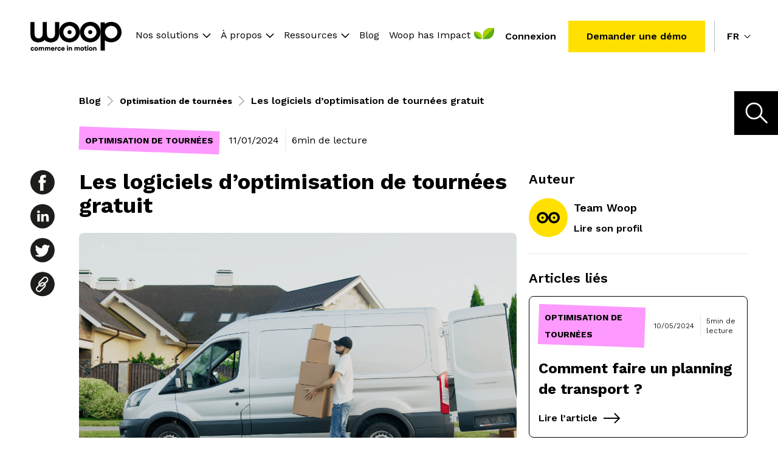

--- FILE ---
content_type: text/html; charset=UTF-8
request_url: https://www.woopit.fr/blog/logiciel-optimisation-tournees-gratuit
body_size: 30307
content:
<!doctype html><html lang="fr"><head>
    
    <meta charset="utf-8">
    <title>Logiciel d’optimisation de tournées Gratuit : Guide Complet</title>
    <link rel="shortcut icon" href="https://www.woopit.fr/hubfs/Favicon-Woop-1.png">
    
    <meta name="description" content="Découvrez les meilleurs logiciels gratuits d'optimisation de tournées. Guide complet pour choisir, utiliser et maximiser l'efficacité de vos parcours.">
    
    
    
    <meta name="viewport" content="width=device-width, initial-scale=1">

    
    <meta property="og:description" content="Découvrez les meilleurs logiciels gratuits d'optimisation de tournées. Guide complet pour choisir, utiliser et maximiser l'efficacité de vos parcours.">
    <meta property="og:title" content="Logiciel d’optimisation de tournées Gratuit : Guide Complet">
    <meta name="twitter:description" content="Découvrez les meilleurs logiciels gratuits d'optimisation de tournées. Guide complet pour choisir, utiliser et maximiser l'efficacité de vos parcours.">
    <meta name="twitter:title" content="Logiciel d’optimisation de tournées Gratuit : Guide Complet">

    

    
    <style>
a.cta_button{-moz-box-sizing:content-box !important;-webkit-box-sizing:content-box !important;box-sizing:content-box !important;vertical-align:middle}.hs-breadcrumb-menu{list-style-type:none;margin:0px 0px 0px 0px;padding:0px 0px 0px 0px}.hs-breadcrumb-menu-item{float:left;padding:10px 0px 10px 10px}.hs-breadcrumb-menu-divider:before{content:'›';padding-left:10px}.hs-featured-image-link{border:0}.hs-featured-image{float:right;margin:0 0 20px 20px;max-width:50%}@media (max-width: 568px){.hs-featured-image{float:none;margin:0;width:100%;max-width:100%}}.hs-screen-reader-text{clip:rect(1px, 1px, 1px, 1px);height:1px;overflow:hidden;position:absolute !important;width:1px}
</style>

<link rel="stylesheet" href="https://www.woopit.fr/hubfs/hub_generated/module_assets/1/142098454899/1740928283037/module_super-menu_V2.min.css">
<link rel="stylesheet" href="/hs/hsstatic/cos-LanguageSwitcher/static-1.336/sass/LanguageSwitcher.css">
<!-- Editor Styles -->
<style id="hs_editor_style" type="text/css">
#hs_cos_wrapper_language-switcher  { color: #000000 !important; display: block !important; padding-top: 0px !important }
#hs_cos_wrapper_language-switcher  p , #hs_cos_wrapper_language-switcher  li , #hs_cos_wrapper_language-switcher  span , #hs_cos_wrapper_language-switcher  label , #hs_cos_wrapper_language-switcher  h1 , #hs_cos_wrapper_language-switcher  h2 , #hs_cos_wrapper_language-switcher  h3 , #hs_cos_wrapper_language-switcher  h4 , #hs_cos_wrapper_language-switcher  h5 , #hs_cos_wrapper_language-switcher  h6  { color: #000000 !important }
</style>
    

    
<!--  Added by GoogleTagManager integration -->
<script>
var _hsp = window._hsp = window._hsp || [];
window.dataLayer = window.dataLayer || [];
function gtag(){dataLayer.push(arguments);}

var useGoogleConsentModeV2 = true;
var waitForUpdateMillis = 1000;



var hsLoadGtm = function loadGtm() {
    if(window._hsGtmLoadOnce) {
      return;
    }

    if (useGoogleConsentModeV2) {

      gtag('set','developer_id.dZTQ1Zm',true);

      gtag('consent', 'default', {
      'ad_storage': 'denied',
      'analytics_storage': 'denied',
      'ad_user_data': 'denied',
      'ad_personalization': 'denied',
      'wait_for_update': waitForUpdateMillis
      });

      _hsp.push(['useGoogleConsentModeV2'])
    }

    (function(w,d,s,l,i){w[l]=w[l]||[];w[l].push({'gtm.start':
    new Date().getTime(),event:'gtm.js'});var f=d.getElementsByTagName(s)[0],
    j=d.createElement(s),dl=l!='dataLayer'?'&l='+l:'';j.async=true;j.src=
    'https://www.googletagmanager.com/gtm.js?id='+i+dl;f.parentNode.insertBefore(j,f);
    })(window,document,'script','dataLayer','GTM-NFJLKB8');

    window._hsGtmLoadOnce = true;
};

_hsp.push(['addPrivacyConsentListener', function(consent){
  if(consent.allowed || (consent.categories && consent.categories.analytics)){
    hsLoadGtm();
  }
}]);

</script>

<!-- /Added by GoogleTagManager integration -->



<link rel="amphtml" href="https://www.woopit.fr/blog/logiciel-optimisation-tournees-gratuit?hs_amp=true">

<meta property="og:image" content="https://www.woopit.fr/hubfs/Design%20sans%20titre-min%202.png">
<meta property="og:image:width" content="1320">
<meta property="og:image:height" content="800">
<meta property="og:image:alt" content="Les logiciels d’optimisation de tournées gratuit">
<meta name="twitter:image" content="https://www.woopit.fr/hubfs/Design%20sans%20titre-min%202.png">
<meta name="twitter:image:alt" content="Les logiciels d’optimisation de tournées gratuit">

<meta property="og:url" content="https://www.woopit.fr/blog/logiciel-optimisation-tournees-gratuit">
<meta name="twitter:card" content="summary_large_image">

<link rel="canonical" href="https://www.woopit.fr/blog/logiciel-optimisation-tournees-gratuit">

<meta property="og:type" content="article">
<link rel="alternate" type="application/rss+xml" href="https://www.woopit.fr/blog/rss.xml">
<meta name="twitter:domain" content="www.woopit.fr">
<script src="//platform.linkedin.com/in.js" type="text/javascript">
    lang: fr_FR
</script>

<meta http-equiv="content-language" content="fr">
<link rel="alternate" hreflang="es" href="https://www.woopit.fr/es/blog/software-gratuito-optimizacion-rutas">
<link rel="alternate" hreflang="fr" href="https://www.woopit.fr/blog/logiciel-optimisation-tournees-gratuit">






    <link rel="preconnect" href="https://fonts.gstatic.com" crossorigin>
    <link rel="preload" as="style" href="https://fonts.googleapis.com/css2?family=Work+Sans:wght@400;500;600;700;900&amp;family=Work+Sans:wght@400;500;600;700;900&amp;display=swap">
    <link rel="stylesheet" media="print" onload="this.onload=null;this.removeAttribute('media');" href="https://fonts.googleapis.com/css2?family=Work+Sans:wght@400;500;600;700;900&amp;family=Work+Sans:wght@400;500;600;700;900&amp;display=swap">
    <noscript><link rel="stylesheet" href="https://fonts.googleapis.com/css2?family=Work+Sans:wght@400;500;600;700;900&amp;family=Work+Sans:wght@400;500;600;700;900&amp;display=swap"></noscript>
        <script src="https://cdnjs.cloudflare.com/ajax/libs/bodymovin/5.9.4/lottie.min.js" integrity="sha512-ilxj730331yM7NbrJAICVJcRmPFErDqQhXJcn+PLbkXdE031JJbcK87Wt4VbAK+YY6/67L+N8p7KdzGoaRjsTg==" crossorigin="anonymous" referrerpolicy="no-referrer"></script>
        <!--      -->
          
        <!--      -->
    <style>
      html, body, div, span, applet, object, iframe, h1, h2, h3, h4, h5, h6, p, blockquote, pre, a, abbr, acronym, address, big, cite, code, del, dfn, em, img, ins, kbd, q, s, samp, small, strike, strong, sub, sup, tt, var, b, u, i, center, dl, dt, dd, ol, ul, li, fieldset, form, label, legend, table, caption, tbody, tfoot, thead, tr, th, td, article, aside, canvas, details, embed,  figure, figcaption, footer, header, hgroup,  menu, nav, output, ruby, section, summary, time, mark, audio, video {margin: 0; padding: 0; border: 0; font-size: 100%; font: inherit; vertical-align: baseline;}
article, aside, details, figcaption, figure, footer, header, hgroup, menu, nav, section { display: block; }
body {line-height: 1;}
ol, ul {list-style: none;}
blockquote, q {quotes: none;}
blockquote:before, blockquote:after, q:before, q:after {content: ''; content: none;}
table {border-collapse: collapse; border-spacing: 0;}
*, *:before, *:after {box-sizing: border-box;}
/*! normalize.css v8.0.1 | MIT License | github.com/necolas/normalize.css */html{line-height:1.15;-webkit-text-size-adjust:100%}body{margin:0}main{display:block}h1{font-size:2em;margin:.67em 0}hr{box-sizing:content-box;height:0;overflow:visible}pre{font-family:monospace,monospace;font-size:1em}a{background-color:transparent}abbr[title]{border-bottom:none;text-decoration:underline;text-decoration:underline dotted}b,strong{font-weight:bolder}code,kbd,samp{font-family:monospace,monospace;font-size:1em}small{font-size:80%}sub,sup{font-size:75%;line-height:0;position:relative;vertical-align:baseline}sub{bottom:-.25em}sup{top:-.5em}img{border-style:none}button,input,optgroup,select,textarea{font-family:inherit;font-size:100%;line-height:1.15;margin:0}button,input{overflow:visible}button,select{text-transform:none}[type=button],[type=reset],[type=submit],button{-webkit-appearance:button}[type=button]::-moz-focus-inner,[type=reset]::-moz-focus-inner,[type=submit]::-moz-focus-inner,button::-moz-focus-inner{border-style:none;padding:0}[type=button]:-moz-focusring,[type=reset]:-moz-focusring,[type=submit]:-moz-focusring,button:-moz-focusring{outline:1px dotted ButtonText}fieldset{padding:.35em .75em .625em}legend{box-sizing:border-box;color:inherit;display:table;max-width:100%;padding:0;white-space:normal}progress{vertical-align:baseline}textarea{overflow:auto}[type=checkbox],[type=radio]{box-sizing:border-box;padding:0}[type=number]::-webkit-inner-spin-button,[type=number]::-webkit-outer-spin-button{height:auto}[type=search]{-webkit-appearance:textfield;outline-offset:-2px}[type=search]::-webkit-search-decoration{-webkit-appearance:none}::-webkit-file-upload-button{-webkit-appearance:button;font:inherit}details{display:block}summary{display:list-item}template{display:none}[hidden]{display:none}




/* Responsive grid */
.row-fluid {display:flex;flex-wrap: wrap;}
.row-fluid [class*='span'] {margin-left: 2.542372881355932%;-webkit-box-sizing: border-box;-moz-box-sizing: border-box;-ms-box-sizing: border-box;box-sizing: border-box;}
.row-fluid [class*='span']:first-child {margin-left: 0;}
.row-fluid .span12 {flex: 0 0 auto;width: 100%}
.row-fluid .span11 {flex: 0 0 auto;width: calc( (6.002824858757062% * 11) + (2.542372881355932% * 10) );}
.row-fluid .span10 {flex: 0 0 auto;width: calc( (6.002824858757062% * 10) + (2.542372881355932% * 9) );}
.row-fluid .span9  {flex: 0 0 auto;width: calc( (6.002824858757062% * 9) + (2.542372881355932% * 8) );}
.row-fluid .span8  {flex: 0 0 auto;width: calc( (6.002824858757062% * 8) + (2.542372881355932% * 7) );}
.row-fluid .span7  {flex: 0 0 auto;width: calc( (6.002824858757062% * 7) + (2.542372881355932% * 6) );}
.row-fluid .span6  {flex: 0 0 auto;width: calc( (6.002824858757062% * 6) + (2.542372881355932% * 5) );}
.row-fluid .span5  {flex: 0 0 auto;width: calc( (6.002824858757062% * 5) + (2.542372881355932% * 4) );}
.row-fluid .span4  {flex: 0 0 auto;width: calc( (6.002824858757062% * 4) + (2.542372881355932% * 3) );}
.row-fluid .span3  {flex: 0 0 auto;width: calc( (6.002824858757062% * 3) + (2.542372881355932% * 2) );}
.row-fluid .span2  {flex: 0 0 auto;width: calc( (6.002824858757062% * 2) + 2.542372881355932% );}
.row-fluid .span1  {flex: 0 0 auto;width: 6.002824858757062%;}

@media (max-width: 992px) {
  .row-fluid [class*='span'] {margin-left: 0;flex-shrink: 0;width: 100%;max-width: 100%}
}
.row-fluid:before, .row-fluid:after {display: table;content: "";}
.row-fluid {width: 100%; *zoom: 1;}
.dnd-section{position:relative;overflow:hidden;z-index:1;}
.dnd-section.no-overflow {overflow: initial;}
.dnd-section.menu-section {overflow: initial;z-index:2;}
.dnd-section.popup-section {position: initial;z-index: initial;}
.dnd-section > .row-fluid{max-width: 118.0rem;margin-left:auto;margin-right:auto;box-sizing:border-box;}
.content-wrapper{max-width: calc(118.0rem + 5.0rem*2);padding-left: 5.0rem;padding-right: 5.0rem;margin-left:auto;margin-right:auto;box-sizing:border-box;}
.body-container .dnd-section,.footer-container .dnd-section{padding-left: 5.0rem;padding-right: 5.0rem;padding-top: 7.0rem;padding-bottom: 7.0rem;}
.body-container .sidebar .dnd-section{padding-left: 0;padding-right: 0;padding-top: 0;padding-bottom: 0;}
.body-container .dnd-section[class*="full-width"]{padding-left:0;padding-right:0;}
.body-container .dnd-section[class*="full-width"] > .row-fluid{padding-left:0;padding-right:0;max-width:100%;}
.body-container .dnd-section > .row-fluid{position:relative;}
.body-container .dnd-section.pt-0x{padding-top:0;}
.body-container .dnd-section.pb-0x{padding-bottom:0;}
.body-container .dnd-section.pl-0x{padding-left:0;}
.body-container .dnd-section.pr-0x{padding-right:0;}

@media (max-width: 992px){
  .body-container .dnd-section{padding-top: calc(7.0rem /1.3);padding-bottom: calc(7.0rem /1.3);padding-left: calc(5.0rem/ 2);padding-right: calc(5.0rem/ 2);}
  .content-wrapper{padding-left: calc(5.0rem/ 2);padding-right: calc(5.0rem/ 2);}
  .lp-body-container > .container-fluid > .row-fluid-wrapper > .row-fluid > .widget-span > .dnd-section:first-child {padding-top: calc(7.0rem*1.3);text-align: center;}
  .lp-body-container > .container-fluid > .row-fluid-wrapper > .row-fluid > .widget-span > .dnd-section:first-child .cta-container {text-align: center;}
  .body-container .dnd-section > .row-fluid{display:flex;flex-flow: row wrap;}
  .body-container [class*="vertical-alignment"] > .row-fluid {flex-direction: column;}
}
html{
  font-size:62.5%;
}

body{
  font-size:1.6rem;
  line-height:2;
  font-family:Work Sans;
  color:#000000;
  font-weight: 400;
  text-rendering: optimizelegibility;
  -webkit-font-smoothing: antialiased;
  -moz-osx-font-smoothing: grayscale;
  -webkit-tap-highlight-color: transparent;
}

b, strong { 
  font-weight:700;
}

i, em{ 
  font-style: italic;
}

sup {
  font-size: calc(1.6rem/1.5);
  position: relative;
  bottom: calc(1.6rem/1.5);
}

sub {
  font-size: calc(1.6rem/1.5);
  position: relative;
}

a{
  cursor:pointer;
  text-decoration:none;
  display:inline-block;
  color:#FFE000;
  /*transition: color 0.3s ease-in-out;*/
}

a:hover{
  color:#000000;
}

h1, h2, h3, h4, h5, h6{
  font-family: Work Sans;
  font-weight : 700;
  color: #000000;
}

h1{
  color:#000000;
  margin-bottom:calc(0.5rem*5);
  line-height:110%;
}

h2{
  color:#000000;
  margin-bottom:calc(0.5rem*5);
  line-height:139%;
}

h3{
  color:#000000;
  margin-bottom:calc(0.5rem*3);
  line-height:142%;
}

h4{
  color:#000000;
  margin-bottom:calc(0.5rem*3);
  line-height:136%;
}

h5{
  color:#000000;
  margin-bottom:calc(0.5rem*3);
  line-height:140%;
}

h6{
  color:#000000;
  margin-bottom:calc(0.5rem*3);
  line-height:144%;
}

.font-family-title{
  font-family: Work Sans;
}

h1, .font-size-h1, 
h2, .font-size-h2, 
h3, .font-size-h3, 
h4, .font-size-h4, 
h5, .font-size-h5, 
h6, .font-size-h6{
  margin-top:0;
}

h1, .font-size-h1{
  font-size:5.8rem; 
}

h2, .font-size-h2{
  font-size:3.6rem; 
}

h3, .font-size-h3{
  font-size:2.4rem; 
}

h4, .font-size-h4{
  font-size:2.2rem; 
}

h5, .font-size-h5{
  font-size:2rem; 
}

h6, .font-size-h6{
  font-size:1.8rem; 
}

p, ul, ol, blockquote{
  margin-bottom:calc(0.5rem*4);
}

.hs_cos_wrapper[class*="text"] ul {
  padding-left:calc(0.5rem*4);
  margin-bottom:0;
}

.hs_cos_wrapper[class*="text"] > ul {
  padding-left:0;
  margin-bottom:calc(0.5rem*4);
}

.hs_cos_wrapper[class*="text"] ul li {
  position:relative;
  padding-left: 3rem;
  margin-bottom: 2rem;
}

.hs_cos_wrapper[class*="text"] ul li:before {
  content: url("data:image/svg+xml;charset=utf-8,%3Csvg width='14' height='27' fill='none' xmlns='http://www.w3.org/2000/svg'%3E%3Cpath d='M0 0l14 8.87V27L0 18.13V0z' fill='%23FD99FF'/%3E%3C/svg%3E");
  position: absolute;
  top: .4rem;
  left: 0;
}

.hs_cos_wrapper[class*="text"] ul ul li:before {
  background: transparent;
  box-shadow: inset 0 0 0 1px #FFE000;
}

img{
  max-width:100%;
  height:auto;
}

.text-align-left{ 
  text-align:left;
}

.text-align-right{ 
  text-align:right;
}

.text-align-center{ 
  text-align:center;
}

.text-align-center ul li, 
.text-align-right ul li, 
.text-align-center ol li, 
.text-align-right ol li{
  text-align: left;
}

.uppercase{
  text-transform:uppercase;
}

.lowercase{
  text-transform:lowercase;
}

.capitalize{
  text-transform:capitalize;
}

.small{
  font-size:1.2rem;
}

.normal{
  font-size:1.6rem;
}

.medium{
  font-size:1.4rem;
}

.large{
  font-size:1.8rem;
}

.category, pre{
  font-family:;
  font-size:2.8rem;
  color:#FD99FF;
  line-height: 1;
  white-space:normal;
}

.font-weight-light{
  font-weight:300;
}

.font-weight-regular{
  font-weight:400;
}

.font-weight-medium{
  font-weight:500;
}

.font-weight-semibold{
  font-weight:600;
}

.font-weight-bold{
  font-weight:700;
}

@media (max-width:992px){
  .text-align-left-tablet{ text-align:left;}
  .text-align-right-tablet{ text-align:right;}
  .text-align-center-tablet{ text-align:center;}
}

@media (max-width:768px){
  h1{
    line-height:144%;
  }

  h2{
    line-height:146%;
  }

  h5{
    line-height:144%;
  }

  h6{
    line-height:144%;
  }
  h1, .font-size-h1{ font-size:calc(5.8rem / 1.8125);}
  h2, .font-size-h2{font-size:calc(3.6rem / 1.285714285714286);}
}
.primary-color{color:#FFE000;}
.secondary-color{color:#FD99FF;}
.tertiary-color{color:#000000;}
.black-color{color:#000000;}
.accent-color{color:#0053FF;}
.white-color{color:#FFFFFF;}

.primary-bg{background-color:#FFE000;}
.secondary-bg{background-color:#FD99FF;}
.tertiary-bg{background-color:#000000;}
.black-bg{background-color:#000000;}
.accent-bg{background-color:#0053FF;}
.white-bg{background-color:#FFFFFF;}

.primary-fill svg path{fill:#FFE000;}
.secondary-fill svg path{fill:#FD99FF;}
.tertiary-fill svg path{fill:#000000;}
.black-fill svg path{fill:#000000;}
.accent-fill svg path{fill:#0053FF;}
.white-fill svg path{fill:#FFFFFF;}
form,.submitted-message { 
  font-size:1.6rem;
}

/* Form title */
.form-title { 
  color: #000000;
}

/* Fields */
.hs-form-field {
  margin-bottom: 1.4rem;
}

/* Labels */
form label { 
  color: #000000;
  display: block;
  font-size:1.8rem;
  font-weight:600;
  margin-bottom: 0.35rem;
  font-family: Work Sans;
}

/* Help text */
form legend { 
  color: #000000;
  font-size:1.2rem;
}

/* Headings and text */
form .hs-richtext,
form .hs-richtext p {
  font-size: 1.2rem;
  margin: 0 0 1.4rem;
  font-weight:400;
  line-height:1.67;
}
form .hs-richtext img {
  max-width: 100% !important;
}

/* Inputs */
form input[type=text],
form input[type=email],
form input[type=password],
form input[type=tel],
form input[type=number],
form input[type=file],
form select,
form textarea { 
  border: 0.1rem solid #000000;
  background-color: #FFFFFF;
  color:#000000;
  display: inline-block;
  font-size:1.6rem;
  padding:0 0.7rem;
  height:5rem;
  width: 100% !important;
}
form fieldset {
  max-width: 100% !important;
}
.hs-fieldtype-intl-phone.hs-input{
  width:100% !important;
}

/* Form placeholder text */
::-webkit-input-placeholder {
  color: #8E8E8D;
  opacity:1;
}
::-moz-placeholder {
  color: #8E8E8D;
  opacity:1;
}
:-ms-input-placeholder {
  color: #8E8E8D;
  opacity:1;
}
::placeholder {
  color: #8E8E8D;
  opacity:1;
}

/* Inputs - checkbox/radio */
form .inputs-list {
  margin: 0;
  padding: 0 !important;
  list-style: none;
}
form .inputs-list > li {
  display: block;
  margin: 0.7rem 0;
}
form .inputs-list > li::before {
  content:none !important;
}
form .inputs-list input,
form .inputs-list span {
  vertical-align: middle;
}
form input[type=checkbox],
form input[type=radio] {
  cursor: pointer;
  margin-right: 1rem;
}
form input[type=checkbox]{
  -webkit-appearance: none;
  border: 1px solid #000000;
  border-radius:0;
  height: 16px;
  width: 16px !important;
  appearance: none;
  position:relative;
}
form input[type=radio]{
  -webkit-appearance: none;
  border: 1px solid #000000;
  border-radius:50%;
  height: 16px;
  width: 16px !important;
  appearance: none;
  position:relative;
}
form input[type=checkbox]:checked::before{
  content: '';
  background-color: #000000;
  width: 100%;
  height: 100%;
  position: absolute;
  border: 4px solid #fff;
  border-radius:0
}
form input[type=radio]:checked::before{
  content: '';
  background-color: #000000;
  width: 100%;
  height: 100%;
  position: absolute;
  border: 4px solid #fff;
  border-radius:50%
}

/* Inputs - select */
form select{
  -webkit-appearance:none;
  -moz-appearance:none;
  appearance:none;
}
form .hs-fieldtype-select .input{
  position:relative;
}
form .hs-fieldtype-select .input:before{
  content: url("data:image/svg+xml,%3Csvg width='14' height='9' viewBox='0 0 14 9' fill='none' xmlns='http://www.w3.org/2000/svg'%3E%3Cpath d='M1 1L7 7L13 1' stroke='black' stroke-width='1.5'/%3E%3C/svg%3E%0A");  position: absolute;
  right: 1rem;
  top: 50%;
  transform: translateY(-50%);
  line-height:0;
}

/* Inputs - date picker */
.hs-dateinput {
  position: relative;
}
.hs-dateinput:before {
  content: url("data:image/svg+xml,%3Csvg width='24' height='24' viewBox='0 0 24 24' fill='none' xmlns='http://www.w3.org/2000/svg'%3E%3Cpath d='M19.0022 5.45455C19.2673 5.45391 19.5213 5.33876 19.7087 5.13432C19.8961 4.92987 20.0016 4.65277 20.0022 4.36364V1.09091C20.0022 0.801582 19.8969 0.524105 19.7093 0.31952C19.5218 0.114935 19.2674 0 19.0022 0C18.737 0 18.4827 0.114935 18.2951 0.31952C18.1076 0.524105 18.0022 0.801582 18.0022 1.09091V4.36364C18.0022 4.65296 18.1076 4.93044 18.2951 5.13503C18.4827 5.33961 18.737 5.45455 19.0022 5.45455ZM5.00222 5.45455C5.26726 5.45391 5.52127 5.33876 5.70868 5.13432C5.89609 4.92987 6.00164 4.65277 6.00222 4.36364V1.09091C6.00222 0.801582 5.89687 0.524105 5.70933 0.31952C5.52179 0.114935 5.26744 0 5.00222 0C4.73701 0 4.48265 0.114935 4.29512 0.31952C4.10758 0.524105 4.00222 0.801582 4.00222 1.09091V4.36364C4.00222 4.65296 4.10758 4.93044 4.29512 5.13503C4.48265 5.33961 4.73701 5.45455 5.00222 5.45455ZM21.5 2.72727H21.0022V4.36364C21.0022 4.94229 20.7915 5.49724 20.4164 5.90641C20.0414 6.31559 19.5327 6.54546 19.0022 6.54546C18.4718 6.54546 17.9631 6.31559 17.588 5.90641C17.2129 5.49724 17.0022 4.94229 17.0022 4.36364V2.72727H7.00222V4.36364C7.00222 4.94229 6.79151 5.49724 6.41644 5.90641C6.04136 6.31559 5.53266 6.54546 5.00222 6.54546C4.47179 6.54546 3.96308 6.31559 3.58801 5.90641C3.21294 5.49724 3.00222 4.94229 3.00222 4.36364V2.72727H2.5C2.17161 2.72695 1.84639 2.79728 1.54295 2.93422C1.2395 3.07117 0.963787 3.27205 0.731582 3.52536C0.499377 3.77868 0.31524 4.07945 0.189707 4.41049C0.0641735 4.74152 -0.0002913 5.09631 9.89506e-07 5.45455V21.2727C9.89506e-07 21.996 0.263393 22.6897 0.732234 23.2012C1.20107 23.7127 1.83696 24 2.5 24H21.5C21.8283 24 22.1534 23.9295 22.4567 23.7924C22.76 23.6553 23.0356 23.4544 23.2678 23.2012C23.4999 22.9479 23.6841 22.6473 23.8097 22.3164C23.9353 21.9855 24 21.6309 24 21.2727V5.45455C24 5.0964 23.9353 4.74175 23.8097 4.41086C23.6841 4.07998 23.4999 3.77932 23.2678 3.52607C23.0356 3.27282 22.76 3.07193 22.4567 2.93487C22.1534 2.79782 21.8283 2.72727 21.5 2.72727ZM22.5 21.2727C22.4994 21.5619 22.3939 21.839 22.2065 22.0434C22.0191 22.2479 21.765 22.363 21.5 22.3636H2.5C2.23496 22.363 1.98095 22.2479 1.79354 22.0434C1.60613 21.839 1.50059 21.5619 1.5 21.2727V8.18182H22.5V21.2727Z' fill='black'/%3E%3C/svg%3E%0A");
  position: absolute;
  right: 1rem;
  top: 50%;
  transform: translateY(-50%);
  line-height:0;
}
.hs-fieldtype-date .input .hs-dateinput:before {
  color: ;
}
.fn-date-picker td.is-selected .pika-button {
  background: #000000;
  border-radius: 0;
  box-shadow: none;
}
.fn-date-picker td .pika-button:hover {
  background-color: #000000 !important;
}
.fn-date-picker td .pika-button:hover,
.fn-date-picker td .pika-button:focus {
  border-radius: 0 !important;
  color: #FFF;
}
.fn-date-picker td.is-today .pika-button {
  color: #000000;
}
.fn-date-picker .pika-table thead th {
  color: #FFF;
}

/* Inputs - file picker */
form input[type=file] {
  background-color: transparent;
  border: initial;
  padding: initial;
}

/* Submit button */
form input[type="submit"], 
form .hs-button{
  font-family:Work Sans;
  font-weight:600;
  background-color: #000000; 
  color: #FFFFFF;
  font-size:1.6rem;
  margin-top: 0;
  padding:1.0rem 3.0rem;
  cursor:pointer;
  border:0;
  display: inline-block;
  text-align: center;
  line-height:2;
  white-space: normal;
}
form input[type=submit]:hover,
form input[type=submit]:focus,
form .hs-button:hover,
form .hs-button:focus{
  background-color: #474745; 
  color: #FFFFFF;
}
form input[type=submit]:active,
form .hs-button:active{
  background-color: #474745; 
  color: #FFFFFF;
}

/* GDPR */
.legal-consent-container .hs-form-booleancheckbox-display > span,
.legal-consent-container .hs-form-booleancheckbox-display > span p {
  font-size: 1.2rem;
  font-family: Work Sans;
  font-weight:400;
  line-height:1.67;
}

/* Validation */
.hs-form-required {
  color:#000000;
}
.hs-input.invalid.error {
  border-color: #EF6B51;
}
.hs-error-msg {
  color: #EF6B51;
  margin-top: 0.35rem;
  font-size:1.2rem;
}
/* Captcha */
.grecaptcha-badge {
  margin: 0 auto;
}

@media (max-width:992px){
  form .hs-submit{
    text-align:center;
  }
}
.header-module {overflow: initial;background-color: transparent;position: fixed;top: 0;left: 0;width: 100%;transition: background 0.3s ease-in-out, border 0.3s ease-in-out, transform 0.3s ease-in-out;border-bottom: 1px solid transparent;z-index:10;padding-top:0;padding-bottom:0;padding-left:5.0rem;padding-right:5.0rem; }
.header-module > .row-fluid {padding-top:0.0rem;padding-bottom:0.0rem;}
.header-module > .row-fluid > .dnd-column > .dnd-row > .row-fluid {display: flex;flex-flow: row;align-items: center;justify-content: flex-start;}
.header-module > .row-fluid > .dnd-column > .dnd-row > .row-fluid > [class*="span"] {width: auto;display: flex;flex-flow: row;align-items: center;justify-content: center;}
.header-module > .row-fluid > .dnd-column > .dnd-row > .row-fluid > [class*="span"]:not(:first-child):not(:last-child) {margin-left:auto;}
.header-module.scrolled, .top-bar-open .header-module{background-color: #FFFFFF;border-bottom: 1px solid #0000001A;}
.header-module .header__logo a{display: flex;}
.header-module nav > ul > li.has-submenu input[type=checkbox] {transition: all 0.3s ease-in-out;position: absolute;line-height: 0;-webkit-appearance: none;width: calc(0.5rem / 1.5);height: calc(0.5rem / 1.5);top: 50%;transform: translateY(-50%);right: 0;border-top: calc(0.5rem / 1.5) solid #000000;border-left: calc(0.5rem / 1.5) solid transparent;border-right: calc(0.5rem / 1.5) solid transparent;}
.header-module nav[aria-label*="menu"] > ul{justify-content: flex-end;align-items: center; }
.header-module nav[aria-label*="menu"] > ul > li.has-submenu{position:relative;}
.header-module nav[aria-label*="menu"] ul > li.has-submenu > ul{position:absolute;top:100%;left:50%;transform:translateX(-50%);min-width:140px;opacity: 0;	max-height: 0;transition: opacity 0.3s ease-in-out;background:#FFFFFF;border-radius:calc(0.5rem/2);z-index:1;}
.header-module nav[aria-label*="menu"] ul > li.has-submenu:hover > ul{opacity: 1;max-height: initial;z-index:3;}
.header-module nav[aria-label*="menu"] > ul > li.has-submenu > ul li a{color: #000000;font-size: 1.2rem;cursor:pointer;white-space:nowrap;padding: calc(0.5rem*2) calc(0.5rem*4);display:block;transition: color 0.3s ease-in-out, background-color 0.3s ease-in-out;}
.header-module nav[aria-label*="menu"] > ul > li.has-submenu > ul li:not(:first-child) > a{padding-top:0;}
.header-module nav[aria-label*="menu"] > ul > li.has-submenu > ul li > a:hover{background:rgba(255, 255, 255, 0.2);color:#000000}
.header-module nav[aria-label*="menu"] ul > li.has-submenu.hs-menu-depth-2 > ul {left: 100%;transform:translateX(0%);top: 0;}
.header-module nav[aria-label*="menu"] > ul > li > a{color: #000000;font-size: 1.6rem;transition: color 0.3s ease-in-out;cursor:pointer; line-height: 16px;}
.header-module nav[aria-label*="menu"] > ul > li > a:hover{color: #000000;}
.header-module nav[aria-label*="menu"] > ul > li > a:hover + input[type="checkbox"]{border-top: calc(0.5rem / 1.5) solid #000000;}
.header-module.scrolled nav[aria-label*="menu"] > ul > li > a{color: #000000;}
.header-module.scrolled nav[aria-label*="menu"] > ul > li > a:hover{color: #000000;}
.header-module.scrolled nav[aria-label*="menu"] > ul > li > a:hover + input[type="checkbox"]{border-top: calc(0.5rem / 1.5) solid #000000;}
.header-module .header__logo{margin-right: 15px;}
.header-module .menu-container{width: 85%;}
.header-module .ctas__container{padding-right: 1.5rem; border-right: 1px solid #BDBDBD;}

.header-module .top-bar {position: fixed;top: -50%;left: 0;width: 100%;}
.header-module .top-bar form{padding: 0;display:flex;}
.top-bar-open .header-module {transform:translateY(calc(50% - 2px));}
.header-module .top-bar .hs-search-field__suggestions {position: absolute;top: 100%;left: 0;max-width: 100%;}
.header-module .hs-search-field button {cursor:pointer;background: #FFE000;border: none;-webkit-appearance: none;padding: calc(0.5rem*2);width: calc(0.5rem*8);height: calc(0.5rem*8);}
.header-module .hs-search-field button svg{fill: #FFFFFF;}
.header-module .search-container {width: calc(0.5rem*4);height: 100%;display: flex;flex-flow: column;align-items: center;justify-content: center;}
.search-container svg {width: 100%;height: 100%;transition: color 0.3s ease-in-out;cursor:pointer;}
.header-module .search-container svg{fill:#000000;}
.header-module .search-container svg:hover{fill:#000000;}
.search-container i.search, .header-module .search-container i.close {display: flex;flex-flow: column;align-items: center;justify-content: center;width: 30px; height: 30px; }

.header-module.scrolled .search-container svg{color: #000000;}
.header-module.scrolled .search-container svg:hover{color: #000000;}

.header-module .second-menu-mobile{display: none;}

.header-module .hs_cos_wrapper_type_language_switcher{display: flex; flex: 0 0 100%;}
.header-module .lang_switcher_class{width: 100%;}
.header-module .globe_class { min-width: 42px; user-select: none; background: transparent;  width: 100%; height: auto;  border-radius: 0; position: relative;}
.header-module .globe_class .current {font-family: Work Sans; color: #000000; text-transform : uppercase; position: relative; user-select: none; font-size: 1.6rem; font-weight: 600; text-align: left; padding-left: 2rem;}
.header-module .globe_class .lang_list_class { display: block; opacity: 0; user-select: none; pointer-events: none; transition: opacity .3s ease-in-out;padding: 0; border: none; z-index: 1; top: 100%; left: 0;overflow: hidden; padding: 0; -webkit-transform: translateX(0%); transform: translateX(0%);}
.header-module .globe_class:hover .lang_list_class, .footer .globe_class:focus .lang_list_class {opacity: 1;pointer-events: initial;transition: opacity .3s ease-in-out; position: absolute; top: 33%; left: 0; width: 100%; height: 6rem;}
.header-module .globe_class .lang_list_class li a{color: #000000;}
.header-module .globe_class .lang_list_class li a:hover{color: #000000;}
.header-module .lang_list_class:after, .lang_list_class:before{display: none;}
.header-module .lang_list_class li{position: relative; border: none; text-align: left;background-color: transparent; padding: 5px 0 0 20px;}
.header-module .lang_list_class li a{font-size: 0; position: relative;}
.header-module .lang_list_class li a.lang_switcher_link:before { font-family:Work Sans; content: attr(data-language); position: absolute; top: 0; left: 0; font-size: 1.6rem; text-transform: uppercase; z-index: 5;font-weight: 600;}
.header-module .globe_class .current:after { content: ""; position: absolute; top: 50%; right: -20px; transform: translateY(-50%); background-image: url(https://www.woopit.fr/hubfs/website-2022/icons/arrow-down-header.svg); background-size: contain; background-repeat: no-repeat; width: 14px; height: 7px;
}

@media (max-width: 1024px){
  .header-module{padding: 0 2rem;}
  .header-module nav[aria-label*="menu"] > ul > li > a,
  .header-module .hs-menu-wrapper.hs-menu-flow-horizontal>ul>li>a,
  .header-module .cta_button{
    font-size: 1.2rem;
  }
  .header-module .header__logo{
    width: 100px;
  }

  .hs-menu-wrapper>ul>li.hs-item-has-children{
    width: 33.33%;
    padding: 0 0.5rem;
  }

  .module-menu .menu__wrapper .main-menu:first-child:hover .menu__submenu-container-outer{
    overflow-y: scroll;
    height: 100%;
    padding-bottom: 16rem;
  }
}

@media (max-width: 992px){
  .header-module nav[aria-label*="menu"] > ul > li > a,
  .header-module .hs-menu-wrapper.hs-menu-flow-horizontal>ul>li>a,
  .header-module .cta_button{
    font-size: 1.6rem;
  }
  .header-module{padding: 2.4rem;}
  .header-module .logo {position: relative;z-index: 3;}
  .header-module .header__navigation--toggle {width: calc(0.5rem*8);height: calc(0.5rem*8);margin-right: calc(0.5rem*2);position:relative;}
  .header-module .header__navigation--toggle .menu-toggle-container-inner{width:50%;height:50%;position: absolute;top: 50%;left: 50%;transform:translate(-50%,-50%);}
  .header-module .header__navigation--toggle .menu-toggle-container-inner i{width:100%;height:2px;background:#000000;display: block;position: absolute;top: 50%;right: 0%;transform:translateY(-50%)}
  .header-module .header__navigation--toggle .menu-toggle-container-inner:before{transition: all 0.3s ease-in-out;content:'';width:90%;height:2px;background:#000000;display: block;position: absolute;top: calc(50% - 0.6rem);right: 0%;transform:translateY(-50%);}
  .header-module .header__navigation--toggle .menu-toggle-container-inner:after{transition: all 0.3s ease-in-out;content:'';width:80%;height:2px;background:#000000;display: block;position: absolute;top: calc(50% + 0.6rem);right: 0%;transform:translateY(-50%);}
  .header-module .header__navigation--toggle:hover i, .header-module .header__navigation--toggle:hover .menu-toggle-container-inner:before, .header-module .header__navigation--toggle:hover .menu-toggle-container-inner:after {width: 100%;background-color: #000000}
  .header-module nav[aria-label*="menu"] {z-index:-1;background:#FFFFFF;opacity:0;display:flex;align-items:center;flex-flow:column;position: fixed;top: -100%;right: 0;width: 100%;height: 100%;overflow: auto;transition: top 0.3s ease-in-out, opacity 0.3s ease-in-out;}
  .header-module nav[aria-label*="menu"]:before {content: '';position: absolute;top: 0;left: 0;width: 100%;height: 100%;background: #FFFFFF;z-index: -1;}
  .header-module nav[aria-label*="menu"] > ul {padding-top: 12px; justify-content: center;align-items: center;flex-flow: column; width: 100%; border-top: 1px solid #0000001A;}
  .header-module nav[aria-label*="menu"] ul > li.has-submenu > ul, .header-module nav[aria-label*="menu"] ul > li.has-submenu:hover > ul {transition: all 0.3s ease-in-out;position: initial;transform: initial;min-width: initial;opacity: 1;max-height: 0;overflow:hidden;margin:0;text-align: center;}
  .header-module nav[aria-label*="menu"] ul > li.has-submenu.open > ul, .header-module nav[aria-label*="menu"] ul > li.has-submenu.open:hover > ul {max-height: 100vh;}
  .header-module nav[aria-label*="menu"] > ul > li.has-submenu > a {padding-right: calc(0.5rem*10);}
  .header-module nav[aria-label*="menu"] > ul > li{text-align: center;}
  .header-module nav > ul > li.has-submenu input[type=checkbox]{display:none;}
  .header-module nav > ul > li.has-submenu .menu-arrow{display:none;}
  .header-module #hs_cos_wrapper_navigation-cta {opacity: 1;transition: all 0.3s ease-in-out;}
  .header-module .cta-container-mobile .cta_button {position: absolute;bottom: 0;left: 0;width: 100%;box-sizing: border-box;border-radius: 0;text-align: center;}
  .header-module .row-fluid > .branding {z-index: 2;}
  .header-module .row-fluid > .menu-container {z-index: 1;}
  body.menu-open .header-module nav[aria-label*="menu"] {top: 0;opacity:1; padding-top: 82px;}
  body.menu-open .header-module #hs_cos_wrapper_navigation-cta {opacity: 0;}
  body.menu-open .header-module .header__navigation--toggle i {width: 0}
  body.menu-open .header-module .header__navigation--toggle .menu-toggle-container-inner:before {width: 100%;top: 50%;transform: translateY(-50%);}
  body.menu-open .header-module .header__navigation--toggle .menu-toggle-container-inner:after {width: 100%;top: 45%;transform: rotate(-90deg) translateY(calc(-50% + 1px));transform-origin: center center;}
  body.menu-open .header-module .header__navigation--toggle .menu-toggle-container-inner {transform: translate(-50%,-50%) rotate(45deg);transform-origin: center center;}
  .header-module .section-toggle-container {position: absolute;top: calc(0.5rem*4.3);right: calc(0.5rem*4);width: calc(0.5rem*4);height: calc(0.5rem*4);transform: translateY(-50%);background-color:#FFE000;border-radius:3px; z-index: 5;}
  .header-module .section-toggle-container i{position:relative;width:100%;height:100%;display: block;}
  .header-module .section-toggle-container i:after {width: 2px;height: calc(0.5rem*2);}

  .header-module .ctas__container{display:none;}
  .header-module .second-menu-mobile{display: block; text-align: center}
  .header-module .menu-container{width: unset; margin-left: auto;}
  .header-module .globe_class .current{padding-left: 0px;}
  .header-module .globe_class .current:after{right: 0px;}
  .header-module .lang_list_class li{padding: 5px 0 0 0px;}
}




@media (max-width:480px){
  .header-module{padding-left: calc(5.0rem/ 3.5);padding-right: calc(5.0rem/ 3.5);}
}
/*--- Paddings & Margins ---*/

.pt-1x{padding-top:calc(0.5rem*1);}
.pb-1x{padding-bottom:calc(0.5rem*1);}
.pl-1x{padding-left:calc(0.5rem*1);}
.pr-1x{padding-right:calc(0.5rem*1);}
.mt-1x{margin-top:calc(0.5rem*1);}
.mb-1x{margin-bottom:calc(0.5rem*1);}
.ml-1x{margin-left:calc(0.5rem*1);}
.mr-1x{margin-right:calc(0.5rem*1);}

.pt-2x{padding-top:calc(0.5rem*2);}
.pb-2x{padding-bottom:calc(0.5rem*2);}
.pl-2x{padding-left:calc(0.5rem*2);}
.pr-2x{padding-right:calc(0.5rem*2);}
.mt-2x{margin-top:calc(0.5rem*2);}
.mb-2x{margin-bottom:calc(0.5rem*2);}
.ml-2x{margin-left:calc(0.5rem*2);}
.mr-2x{margin-right:calc(0.5rem*2);}

.pt-3x{padding-top:calc(0.5rem*3);}
.pb-3x{padding-bottom:calc(0.5rem*3);}
.pl-3x{padding-left:calc(0.5rem*3);}
.pr-3x{padding-right:calc(0.5rem*3);}
.mt-3x{margin-top:calc(0.5rem*3);}
.mb-3x{margin-bottom:calc(0.5rem*3);}
.ml-3x{margin-left:calc(0.5rem*3);}
.mr-3x{margin-right:calc(0.5rem*3);}

.pt-4x{padding-top:calc(0.5rem*4);}
.pb-4x{padding-bottom:calc(0.5rem*4);}
.pl-4x{padding-left:calc(0.5rem*4);}
.pr-4x{padding-right:calc(0.5rem*4);}
.mt-4x{margin-top:calc(0.5rem*4);}
.mb-4x{margin-bottom:calc(0.5rem*4);}
.ml-4x{margin-left:calc(0.5rem*4);}
.mr-4x{margin-right:calc(0.5rem*4);}

.pt-5x{padding-top:calc(0.5rem*5);}
.pb-5x{padding-bottom:calc(0.5rem*5);}
.pl-5x{padding-left:calc(0.5rem*5);}
.pr-5x{padding-right:calc(0.5rem*5);}
.mt-5x{margin-top:calc(0.5rem*5);}
.mb-5x{margin-bottom:calc(0.5rem*5);}
.ml-5x{margin-left:calc(0.5rem*5);}
.mr-5x{margin-right:calc(0.5rem*5);}

.pt-6x{padding-top:calc(0.5rem*6);}
.pb-6x{padding-bottom:calc(0.5rem*6);}
.pl-6x{padding-left:calc(0.5rem*6);}
.pr-6x{padding-right:calc(0.5rem*6);}
.mt-6x{margin-top:calc(0.5rem*6);}
.mb-6x{margin-bottom:calc(0.5rem*6);}
.ml-6x{margin-left:calc(0.5rem*6);}
.mr-6x{margin-right:calc(0.5rem*6);}

.pt-7x{padding-top:calc(0.5rem*7);}
.pb-7x{padding-bottom:calc(0.5rem*7);}
.pl-7x{padding-left:calc(0.5rem*7);}
.pr-7x{padding-right:calc(0.5rem*7);}
.mt-7x{margin-top:calc(0.5rem*7);}
.mb-7x{margin-bottom:calc(0.5rem*7);}
.ml-7x{margin-left:calc(0.5rem*7);}
.mr-7x{margin-right:calc(0.5rem*7);}

.pt-8x{padding-top:calc(0.5rem*8);}
.pb-8x{padding-bottom:calc(0.5rem*8);}
.pl-8x{padding-left:calc(0.5rem*8);}
.pr-8x{padding-right:calc(0.5rem*8);}
.mt-8x{margin-top:calc(0.5rem*8);}
.mb-8x{margin-bottom:calc(0.5rem*8);}
.ml-8x{margin-left:calc(0.5rem*8);}
.mr-8x{margin-right:calc(0.5rem*8);}

.pt-9x{padding-top:calc(0.5rem*9);}
.pb-9x{padding-bottom:calc(0.5rem*9);}
.pl-9x{padding-left:calc(0.5rem*9);}
.pr-9x{padding-right:calc(0.5rem*9);}
.mt-9x{margin-top:calc(0.5rem*9);}
.mb-9x{margin-bottom:calc(0.5rem*9);}
.ml-9x{margin-left:calc(0.5rem*9);}
.mr-9x{margin-right:calc(0.5rem*9);}

.pt-10x{padding-top:calc(0.5rem*10);}
.pb-10x{padding-bottom:calc(0.5rem*10);}
.pl-10x{padding-left:calc(0.5rem*10);}
.pr-10x{padding-right:calc(0.5rem*10);}
.mt-10x{margin-top:calc(0.5rem*10);}
.mb-10x{margin-bottom:calc(0.5rem*10);}
.ml-10x{margin-left:calc(0.5rem*10);}
.mr-10x{margin-right:calc(0.5rem*10);}

.pt-11x{padding-top:calc(0.5rem*11);}
.pb-11x{padding-bottom:calc(0.5rem*11);}
.pl-11x{padding-left:calc(0.5rem*11);}
.pr-11x{padding-right:calc(0.5rem*11);}
.mt-11x{margin-top:calc(0.5rem*11);}
.mb-11x{margin-bottom:calc(0.5rem*11);}
.ml-11x{margin-left:calc(0.5rem*11);}
.mr-11x{margin-right:calc(0.5rem*11);}

.pt-12x{padding-top:calc(0.5rem*12);}
.pb-12x{padding-bottom:calc(0.5rem*12);}
.pl-12x{padding-left:calc(0.5rem*12);}
.pr-12x{padding-right:calc(0.5rem*12);}
.mt-12x{margin-top:calc(0.5rem*12);}
.mb-12x{margin-bottom:calc(0.5rem*12);}
.ml-12x{margin-left:calc(0.5rem*12);}
.mr-12x{margin-right:calc(0.5rem*12);}

.pt-13x{padding-top:calc(0.5rem*13);}
.pb-13x{padding-bottom:calc(0.5rem*13);}
.pl-13x{padding-left:calc(0.5rem*13);}
.pr-13x{padding-right:calc(0.5rem*13);}
.mt-13x{margin-top:calc(0.5rem*13);}
.mb-13x{margin-bottom:calc(0.5rem*13);}
.ml-13x{margin-left:calc(0.5rem*13);}
.mr-13x{margin-right:calc(0.5rem*13);}

.pt-14x{padding-top:calc(0.5rem*14);}
.pb-14x{padding-bottom:calc(0.5rem*14);}
.pl-14x{padding-left:calc(0.5rem*14);}
.pr-14x{padding-right:calc(0.5rem*14);}
.mt-14x{margin-top:calc(0.5rem*14);}
.mb-14x{margin-bottom:calc(0.5rem*14);}
.ml-14x{margin-left:calc(0.5rem*14);}
.mr-14x{margin-right:calc(0.5rem*14);}

.pt-15x{padding-top:calc(0.5rem*15);}
.pb-15x{padding-bottom:calc(0.5rem*15);}
.pl-15x{padding-left:calc(0.5rem*15);}
.pr-15x{padding-right:calc(0.5rem*15);}
.mt-15x{margin-top:calc(0.5rem*15);}
.mb-15x{margin-bottom:calc(0.5rem*15);}
.ml-15x{margin-left:calc(0.5rem*15);}
.mr-15x{margin-right:calc(0.5rem*15);}

.pt-16x{padding-top:calc(0.5rem*16);}
.pb-16x{padding-bottom:calc(0.5rem*16);}
.pl-16x{padding-left:calc(0.5rem*16);}
.pr-16x{padding-right:calc(0.5rem*16);}
.mt-16x{margin-top:calc(0.5rem*16);}
.mb-16x{margin-bottom:calc(0.5rem*16);}
.ml-16x{margin-left:calc(0.5rem*16);}
.mr-16x{margin-right:calc(0.5rem*16);}

.pt-17x{padding-top:calc(0.5rem*17);}
.pb-17x{padding-bottom:calc(0.5rem*17);}
.pl-17x{padding-left:calc(0.5rem*17);}
.pr-17x{padding-right:calc(0.5rem*17);}
.mt-17x{margin-top:calc(0.5rem*17);}
.mb-17x{margin-bottom:calc(0.5rem*17);}
.ml-17x{margin-left:calc(0.5rem*17);}
.mr-17x{margin-right:calc(0.5rem*17);}

.pt-18x{padding-top:calc(0.5rem*18);}
.pb-18x{padding-bottom:calc(0.5rem*18);}
.pl-18x{padding-left:calc(0.5rem*18);}
.pr-18x{padding-right:calc(0.5rem*18);}
.mt-18x{margin-top:calc(0.5rem*18);}
.mb-18x{margin-bottom:calc(0.5rem*18);}
.ml-18x{margin-left:calc(0.5rem*18);}
.mr-18x{margin-right:calc(0.5rem*18);}

.pt-19x{padding-top:calc(0.5rem*19);}
.pb-19x{padding-bottom:calc(0.5rem*19);}
.pl-19x{padding-left:calc(0.5rem*19);}
.pr-19x{padding-right:calc(0.5rem*19);}
.mt-19x{margin-top:calc(0.5rem*19);}
.mb-19x{margin-bottom:calc(0.5rem*19);}
.ml-19x{margin-left:calc(0.5rem*19);}
.mr-19x{margin-right:calc(0.5rem*19);}

.pt-20x{padding-top:calc(0.5rem*20);}
.pb-20x{padding-bottom:calc(0.5rem*20);}
.pl-20x{padding-left:calc(0.5rem*20);}
.pr-20x{padding-right:calc(0.5rem*20);}
.mt-20x{margin-top:calc(0.5rem*20);}
.mb-20x{margin-bottom:calc(0.5rem*20);}
.ml-20x{margin-left:calc(0.5rem*20);}
.mr-20x{margin-right:calc(0.5rem*20);}

.pt-21x{padding-top:calc(0.5rem*21);}
.pb-21x{padding-bottom:calc(0.5rem*21);}
.pl-21x{padding-left:calc(0.5rem*21);}
.pr-21x{padding-right:calc(0.5rem*21);}
.mt-21x{margin-top:calc(0.5rem*21);}
.mb-21x{margin-bottom:calc(0.5rem*21);}
.ml-21x{margin-left:calc(0.5rem*21);}
.mr-21x{margin-right:calc(0.5rem*21);}

.pt-22x{padding-top:calc(0.5rem*22);}
.pb-22x{padding-bottom:calc(0.5rem*22);}
.pl-22x{padding-left:calc(0.5rem*22);}
.pr-22x{padding-right:calc(0.5rem*22);}
.mt-22x{margin-top:calc(0.5rem*22);}
.mb-22x{margin-bottom:calc(0.5rem*22);}
.ml-22x{margin-left:calc(0.5rem*22);}
.mr-22x{margin-right:calc(0.5rem*22);}

.pt-23x{padding-top:calc(0.5rem*23);}
.pb-23x{padding-bottom:calc(0.5rem*23);}
.pl-23x{padding-left:calc(0.5rem*23);}
.pr-23x{padding-right:calc(0.5rem*23);}
.mt-23x{margin-top:calc(0.5rem*23);}
.mb-23x{margin-bottom:calc(0.5rem*23);}
.ml-23x{margin-left:calc(0.5rem*23);}
.mr-23x{margin-right:calc(0.5rem*23);}

.pt-24x{padding-top:calc(0.5rem*24);}
.pb-24x{padding-bottom:calc(0.5rem*24);}
.pl-24x{padding-left:calc(0.5rem*24);}
.pr-24x{padding-right:calc(0.5rem*24);}
.mt-24x{margin-top:calc(0.5rem*24);}
.mb-24x{margin-bottom:calc(0.5rem*24);}
.ml-24x{margin-left:calc(0.5rem*24);}
.mr-24x{margin-right:calc(0.5rem*24);}

.pt-25x{padding-top:calc(0.5rem*25);}
.pb-25x{padding-bottom:calc(0.5rem*25);}
.pl-25x{padding-left:calc(0.5rem*25);}
.pr-25x{padding-right:calc(0.5rem*25);}
.mt-25x{margin-top:calc(0.5rem*25);}
.mb-25x{margin-bottom:calc(0.5rem*25);}
.ml-25x{margin-left:calc(0.5rem*25);}
.mr-25x{margin-right:calc(0.5rem*25);}

.pt-26x{padding-top:calc(0.5rem*26);}
.pb-26x{padding-bottom:calc(0.5rem*26);}
.pl-26x{padding-left:calc(0.5rem*26);}
.pr-26x{padding-right:calc(0.5rem*26);}
.mt-26x{margin-top:calc(0.5rem*26);}
.mb-26x{margin-bottom:calc(0.5rem*26);}
.ml-26x{margin-left:calc(0.5rem*26);}
.mr-26x{margin-right:calc(0.5rem*26);}

.pt-27x{padding-top:calc(0.5rem*27);}
.pb-27x{padding-bottom:calc(0.5rem*27);}
.pl-27x{padding-left:calc(0.5rem*27);}
.pr-27x{padding-right:calc(0.5rem*27);}
.mt-27x{margin-top:calc(0.5rem*27);}
.mb-27x{margin-bottom:calc(0.5rem*27);}
.ml-27x{margin-left:calc(0.5rem*27);}
.mr-27x{margin-right:calc(0.5rem*27);}

.pt-28x{padding-top:calc(0.5rem*28);}
.pb-28x{padding-bottom:calc(0.5rem*28);}
.pl-28x{padding-left:calc(0.5rem*28);}
.pr-28x{padding-right:calc(0.5rem*28);}
.mt-28x{margin-top:calc(0.5rem*28);}
.mb-28x{margin-bottom:calc(0.5rem*28);}
.ml-28x{margin-left:calc(0.5rem*28);}
.mr-28x{margin-right:calc(0.5rem*28);}

.pt-29x{padding-top:calc(0.5rem*29);}
.pb-29x{padding-bottom:calc(0.5rem*29);}
.pl-29x{padding-left:calc(0.5rem*29);}
.pr-29x{padding-right:calc(0.5rem*29);}
.mt-29x{margin-top:calc(0.5rem*29);}
.mb-29x{margin-bottom:calc(0.5rem*29);}
.ml-29x{margin-left:calc(0.5rem*29);}
.mr-29x{margin-right:calc(0.5rem*29);}

.pt-30x{padding-top:calc(0.5rem*30);}
.pb-30x{padding-bottom:calc(0.5rem*30);}
.pl-30x{padding-left:calc(0.5rem*30);}
.pr-30x{padding-right:calc(0.5rem*30);}
.mt-30x{margin-top:calc(0.5rem*30);}
.mb-30x{margin-bottom:calc(0.5rem*30);}
.ml-30x{margin-left:calc(0.5rem*30);}
.mr-30x{margin-right:calc(0.5rem*30);}

.pt-31x{padding-top:calc(0.5rem*31);}
.pb-31x{padding-bottom:calc(0.5rem*31);}
.pl-31x{padding-left:calc(0.5rem*31);}
.pr-31x{padding-right:calc(0.5rem*31);}
.mt-31x{margin-top:calc(0.5rem*31);}
.mb-31x{margin-bottom:calc(0.5rem*31);}
.ml-31x{margin-left:calc(0.5rem*31);}
.mr-31x{margin-right:calc(0.5rem*31);}

.pt-32x{padding-top:calc(0.5rem*32);}
.pb-32x{padding-bottom:calc(0.5rem*32);}
.pl-32x{padding-left:calc(0.5rem*32);}
.pr-32x{padding-right:calc(0.5rem*32);}
.mt-32x{margin-top:calc(0.5rem*32);}
.mb-32x{margin-bottom:calc(0.5rem*32);}
.ml-32x{margin-left:calc(0.5rem*32);}
.mr-32x{margin-right:calc(0.5rem*32);}

.pt-33x{padding-top:calc(0.5rem*33);}
.pb-33x{padding-bottom:calc(0.5rem*33);}
.pl-33x{padding-left:calc(0.5rem*33);}
.pr-33x{padding-right:calc(0.5rem*33);}
.mt-33x{margin-top:calc(0.5rem*33);}
.mb-33x{margin-bottom:calc(0.5rem*33);}
.ml-33x{margin-left:calc(0.5rem*33);}
.mr-33x{margin-right:calc(0.5rem*33);}

.pt-34x{padding-top:calc(0.5rem*34);}
.pb-34x{padding-bottom:calc(0.5rem*34);}
.pl-34x{padding-left:calc(0.5rem*34);}
.pr-34x{padding-right:calc(0.5rem*34);}
.mt-34x{margin-top:calc(0.5rem*34);}
.mb-34x{margin-bottom:calc(0.5rem*34);}
.ml-34x{margin-left:calc(0.5rem*34);}
.mr-34x{margin-right:calc(0.5rem*34);}

.pt-35x{padding-top:calc(0.5rem*35);}
.pb-35x{padding-bottom:calc(0.5rem*35);}
.pl-35x{padding-left:calc(0.5rem*35);}
.pr-35x{padding-right:calc(0.5rem*35);}
.mt-35x{margin-top:calc(0.5rem*35);}
.mb-35x{margin-bottom:calc(0.5rem*35);}
.ml-35x{margin-left:calc(0.5rem*35);}
.mr-35x{margin-right:calc(0.5rem*35);}

.pt-36x{padding-top:calc(0.5rem*36);}
.pb-36x{padding-bottom:calc(0.5rem*36);}
.pl-36x{padding-left:calc(0.5rem*36);}
.pr-36x{padding-right:calc(0.5rem*36);}
.mt-36x{margin-top:calc(0.5rem*36);}
.mb-36x{margin-bottom:calc(0.5rem*36);}
.ml-36x{margin-left:calc(0.5rem*36);}
.mr-36x{margin-right:calc(0.5rem*36);}

.pt-37x{padding-top:calc(0.5rem*37);}
.pb-37x{padding-bottom:calc(0.5rem*37);}
.pl-37x{padding-left:calc(0.5rem*37);}
.pr-37x{padding-right:calc(0.5rem*37);}
.mt-37x{margin-top:calc(0.5rem*37);}
.mb-37x{margin-bottom:calc(0.5rem*37);}
.ml-37x{margin-left:calc(0.5rem*37);}
.mr-37x{margin-right:calc(0.5rem*37);}

.pt-38x{padding-top:calc(0.5rem*38);}
.pb-38x{padding-bottom:calc(0.5rem*38);}
.pl-38x{padding-left:calc(0.5rem*38);}
.pr-38x{padding-right:calc(0.5rem*38);}
.mt-38x{margin-top:calc(0.5rem*38);}
.mb-38x{margin-bottom:calc(0.5rem*38);}
.ml-38x{margin-left:calc(0.5rem*38);}
.mr-38x{margin-right:calc(0.5rem*38);}

.pt-39x{padding-top:calc(0.5rem*39);}
.pb-39x{padding-bottom:calc(0.5rem*39);}
.pl-39x{padding-left:calc(0.5rem*39);}
.pr-39x{padding-right:calc(0.5rem*39);}
.mt-39x{margin-top:calc(0.5rem*39);}
.mb-39x{margin-bottom:calc(0.5rem*39);}
.ml-39x{margin-left:calc(0.5rem*39);}
.mr-39x{margin-right:calc(0.5rem*39);}

.pt-40x{padding-top:calc(0.5rem*40);}
.pb-40x{padding-bottom:calc(0.5rem*40);}
.pl-40x{padding-left:calc(0.5rem*40);}
.pr-40x{padding-right:calc(0.5rem*40);}
.mt-40x{margin-top:calc(0.5rem*40);}
.mb-40x{margin-bottom:calc(0.5rem*40);}
.ml-40x{margin-left:calc(0.5rem*40);}
.mr-40x{margin-right:calc(0.5rem*40);}


.mt-auto, .row-fluid [class*="span"].mt-auto:first-child{margin-top:auto;}
.mb-auto, .row-fluid [class*="span"].mb-auto:first-child{margin-bottom:auto;}
.ml-auto, .row-fluid [class*="span"].ml-auto:first-child{margin-left:auto;}
.mr-auto, .row-fluid [class*="span"].mr-auto:first-child{margin-right:auto;}

.mt-0x{margin-top:0;}
.mb-0x{margin-bottom:0;}
.ml-0x{margin-left:0;}
.mr-0x{margin-right:0;}

.pt-0x{padding-top:0;}
.pb-0x{padding-bottom:0;}
.pl-0x{padding-left:0;}
.pr-0x{padding-right:0;}

@media (max-width:992px){
  
  .pt-1xt{padding-top:calc(0.5rem*1);}
  .pb-1xt{padding-bottom:calc(0.5rem*1);}
  .pl-1xt{padding-left:calc(0.5rem*1);}
  .pr-1xt{padding-right:calc(0.5rem*1);}
  .mt-1xt{margin-top:calc(0.5rem*1);}
  .mb-1xt{margin-bottom:calc(0.5rem*1);}
  .ml-1xt{margin-left:calc(0.5rem*1);}
  .mr-1xt{margin-right:calc(0.5rem*1);}
  
  .pt-2xt{padding-top:calc(0.5rem*2);}
  .pb-2xt{padding-bottom:calc(0.5rem*2);}
  .pl-2xt{padding-left:calc(0.5rem*2);}
  .pr-2xt{padding-right:calc(0.5rem*2);}
  .mt-2xt{margin-top:calc(0.5rem*2);}
  .mb-2xt{margin-bottom:calc(0.5rem*2);}
  .ml-2xt{margin-left:calc(0.5rem*2);}
  .mr-2xt{margin-right:calc(0.5rem*2);}
  
  .pt-3xt{padding-top:calc(0.5rem*3);}
  .pb-3xt{padding-bottom:calc(0.5rem*3);}
  .pl-3xt{padding-left:calc(0.5rem*3);}
  .pr-3xt{padding-right:calc(0.5rem*3);}
  .mt-3xt{margin-top:calc(0.5rem*3);}
  .mb-3xt{margin-bottom:calc(0.5rem*3);}
  .ml-3xt{margin-left:calc(0.5rem*3);}
  .mr-3xt{margin-right:calc(0.5rem*3);}
  
  .pt-4xt{padding-top:calc(0.5rem*4);}
  .pb-4xt{padding-bottom:calc(0.5rem*4);}
  .pl-4xt{padding-left:calc(0.5rem*4);}
  .pr-4xt{padding-right:calc(0.5rem*4);}
  .mt-4xt{margin-top:calc(0.5rem*4);}
  .mb-4xt{margin-bottom:calc(0.5rem*4);}
  .ml-4xt{margin-left:calc(0.5rem*4);}
  .mr-4xt{margin-right:calc(0.5rem*4);}
  
  .pt-5xt{padding-top:calc(0.5rem*5);}
  .pb-5xt{padding-bottom:calc(0.5rem*5);}
  .pl-5xt{padding-left:calc(0.5rem*5);}
  .pr-5xt{padding-right:calc(0.5rem*5);}
  .mt-5xt{margin-top:calc(0.5rem*5);}
  .mb-5xt{margin-bottom:calc(0.5rem*5);}
  .ml-5xt{margin-left:calc(0.5rem*5);}
  .mr-5xt{margin-right:calc(0.5rem*5);}
  
  .pt-6xt{padding-top:calc(0.5rem*6);}
  .pb-6xt{padding-bottom:calc(0.5rem*6);}
  .pl-6xt{padding-left:calc(0.5rem*6);}
  .pr-6xt{padding-right:calc(0.5rem*6);}
  .mt-6xt{margin-top:calc(0.5rem*6);}
  .mb-6xt{margin-bottom:calc(0.5rem*6);}
  .ml-6xt{margin-left:calc(0.5rem*6);}
  .mr-6xt{margin-right:calc(0.5rem*6);}
  
  .pt-7xt{padding-top:calc(0.5rem*7);}
  .pb-7xt{padding-bottom:calc(0.5rem*7);}
  .pl-7xt{padding-left:calc(0.5rem*7);}
  .pr-7xt{padding-right:calc(0.5rem*7);}
  .mt-7xt{margin-top:calc(0.5rem*7);}
  .mb-7xt{margin-bottom:calc(0.5rem*7);}
  .ml-7xt{margin-left:calc(0.5rem*7);}
  .mr-7xt{margin-right:calc(0.5rem*7);}
  
  .pt-8xt{padding-top:calc(0.5rem*8);}
  .pb-8xt{padding-bottom:calc(0.5rem*8);}
  .pl-8xt{padding-left:calc(0.5rem*8);}
  .pr-8xt{padding-right:calc(0.5rem*8);}
  .mt-8xt{margin-top:calc(0.5rem*8);}
  .mb-8xt{margin-bottom:calc(0.5rem*8);}
  .ml-8xt{margin-left:calc(0.5rem*8);}
  .mr-8xt{margin-right:calc(0.5rem*8);}
  
  .pt-9xt{padding-top:calc(0.5rem*9);}
  .pb-9xt{padding-bottom:calc(0.5rem*9);}
  .pl-9xt{padding-left:calc(0.5rem*9);}
  .pr-9xt{padding-right:calc(0.5rem*9);}
  .mt-9xt{margin-top:calc(0.5rem*9);}
  .mb-9xt{margin-bottom:calc(0.5rem*9);}
  .ml-9xt{margin-left:calc(0.5rem*9);}
  .mr-9xt{margin-right:calc(0.5rem*9);}
  
  .pt-10xt{padding-top:calc(0.5rem*10);}
  .pb-10xt{padding-bottom:calc(0.5rem*10);}
  .pl-10xt{padding-left:calc(0.5rem*10);}
  .pr-10xt{padding-right:calc(0.5rem*10);}
  .mt-10xt{margin-top:calc(0.5rem*10);}
  .mb-10xt{margin-bottom:calc(0.5rem*10);}
  .ml-10xt{margin-left:calc(0.5rem*10);}
  .mr-10xt{margin-right:calc(0.5rem*10);}
  
  .pt-11xt{padding-top:calc(0.5rem*11);}
  .pb-11xt{padding-bottom:calc(0.5rem*11);}
  .pl-11xt{padding-left:calc(0.5rem*11);}
  .pr-11xt{padding-right:calc(0.5rem*11);}
  .mt-11xt{margin-top:calc(0.5rem*11);}
  .mb-11xt{margin-bottom:calc(0.5rem*11);}
  .ml-11xt{margin-left:calc(0.5rem*11);}
  .mr-11xt{margin-right:calc(0.5rem*11);}
  
  .pt-12xt{padding-top:calc(0.5rem*12);}
  .pb-12xt{padding-bottom:calc(0.5rem*12);}
  .pl-12xt{padding-left:calc(0.5rem*12);}
  .pr-12xt{padding-right:calc(0.5rem*12);}
  .mt-12xt{margin-top:calc(0.5rem*12);}
  .mb-12xt{margin-bottom:calc(0.5rem*12);}
  .ml-12xt{margin-left:calc(0.5rem*12);}
  .mr-12xt{margin-right:calc(0.5rem*12);}
  
  .pt-13xt{padding-top:calc(0.5rem*13);}
  .pb-13xt{padding-bottom:calc(0.5rem*13);}
  .pl-13xt{padding-left:calc(0.5rem*13);}
  .pr-13xt{padding-right:calc(0.5rem*13);}
  .mt-13xt{margin-top:calc(0.5rem*13);}
  .mb-13xt{margin-bottom:calc(0.5rem*13);}
  .ml-13xt{margin-left:calc(0.5rem*13);}
  .mr-13xt{margin-right:calc(0.5rem*13);}
  
  .pt-14xt{padding-top:calc(0.5rem*14);}
  .pb-14xt{padding-bottom:calc(0.5rem*14);}
  .pl-14xt{padding-left:calc(0.5rem*14);}
  .pr-14xt{padding-right:calc(0.5rem*14);}
  .mt-14xt{margin-top:calc(0.5rem*14);}
  .mb-14xt{margin-bottom:calc(0.5rem*14);}
  .ml-14xt{margin-left:calc(0.5rem*14);}
  .mr-14xt{margin-right:calc(0.5rem*14);}
  
  .pt-15xt{padding-top:calc(0.5rem*15);}
  .pb-15xt{padding-bottom:calc(0.5rem*15);}
  .pl-15xt{padding-left:calc(0.5rem*15);}
  .pr-15xt{padding-right:calc(0.5rem*15);}
  .mt-15xt{margin-top:calc(0.5rem*15);}
  .mb-15xt{margin-bottom:calc(0.5rem*15);}
  .ml-15xt{margin-left:calc(0.5rem*15);}
  .mr-15xt{margin-right:calc(0.5rem*15);}
  
  .pt-16xt{padding-top:calc(0.5rem*16);}
  .pb-16xt{padding-bottom:calc(0.5rem*16);}
  .pl-16xt{padding-left:calc(0.5rem*16);}
  .pr-16xt{padding-right:calc(0.5rem*16);}
  .mt-16xt{margin-top:calc(0.5rem*16);}
  .mb-16xt{margin-bottom:calc(0.5rem*16);}
  .ml-16xt{margin-left:calc(0.5rem*16);}
  .mr-16xt{margin-right:calc(0.5rem*16);}
  
  .pt-17xt{padding-top:calc(0.5rem*17);}
  .pb-17xt{padding-bottom:calc(0.5rem*17);}
  .pl-17xt{padding-left:calc(0.5rem*17);}
  .pr-17xt{padding-right:calc(0.5rem*17);}
  .mt-17xt{margin-top:calc(0.5rem*17);}
  .mb-17xt{margin-bottom:calc(0.5rem*17);}
  .ml-17xt{margin-left:calc(0.5rem*17);}
  .mr-17xt{margin-right:calc(0.5rem*17);}
  
  .pt-18xt{padding-top:calc(0.5rem*18);}
  .pb-18xt{padding-bottom:calc(0.5rem*18);}
  .pl-18xt{padding-left:calc(0.5rem*18);}
  .pr-18xt{padding-right:calc(0.5rem*18);}
  .mt-18xt{margin-top:calc(0.5rem*18);}
  .mb-18xt{margin-bottom:calc(0.5rem*18);}
  .ml-18xt{margin-left:calc(0.5rem*18);}
  .mr-18xt{margin-right:calc(0.5rem*18);}
  
  .pt-19xt{padding-top:calc(0.5rem*19);}
  .pb-19xt{padding-bottom:calc(0.5rem*19);}
  .pl-19xt{padding-left:calc(0.5rem*19);}
  .pr-19xt{padding-right:calc(0.5rem*19);}
  .mt-19xt{margin-top:calc(0.5rem*19);}
  .mb-19xt{margin-bottom:calc(0.5rem*19);}
  .ml-19xt{margin-left:calc(0.5rem*19);}
  .mr-19xt{margin-right:calc(0.5rem*19);}
  
  .pt-20xt{padding-top:calc(0.5rem*20);}
  .pb-20xt{padding-bottom:calc(0.5rem*20);}
  .pl-20xt{padding-left:calc(0.5rem*20);}
  .pr-20xt{padding-right:calc(0.5rem*20);}
  .mt-20xt{margin-top:calc(0.5rem*20);}
  .mb-20xt{margin-bottom:calc(0.5rem*20);}
  .ml-20xt{margin-left:calc(0.5rem*20);}
  .mr-20xt{margin-right:calc(0.5rem*20);}
  
  .pt-21xt{padding-top:calc(0.5rem*21);}
  .pb-21xt{padding-bottom:calc(0.5rem*21);}
  .pl-21xt{padding-left:calc(0.5rem*21);}
  .pr-21xt{padding-right:calc(0.5rem*21);}
  .mt-21xt{margin-top:calc(0.5rem*21);}
  .mb-21xt{margin-bottom:calc(0.5rem*21);}
  .ml-21xt{margin-left:calc(0.5rem*21);}
  .mr-21xt{margin-right:calc(0.5rem*21);}
  
  .pt-22xt{padding-top:calc(0.5rem*22);}
  .pb-22xt{padding-bottom:calc(0.5rem*22);}
  .pl-22xt{padding-left:calc(0.5rem*22);}
  .pr-22xt{padding-right:calc(0.5rem*22);}
  .mt-22xt{margin-top:calc(0.5rem*22);}
  .mb-22xt{margin-bottom:calc(0.5rem*22);}
  .ml-22xt{margin-left:calc(0.5rem*22);}
  .mr-22xt{margin-right:calc(0.5rem*22);}
  
  .pt-23xt{padding-top:calc(0.5rem*23);}
  .pb-23xt{padding-bottom:calc(0.5rem*23);}
  .pl-23xt{padding-left:calc(0.5rem*23);}
  .pr-23xt{padding-right:calc(0.5rem*23);}
  .mt-23xt{margin-top:calc(0.5rem*23);}
  .mb-23xt{margin-bottom:calc(0.5rem*23);}
  .ml-23xt{margin-left:calc(0.5rem*23);}
  .mr-23xt{margin-right:calc(0.5rem*23);}
  
  .pt-24xt{padding-top:calc(0.5rem*24);}
  .pb-24xt{padding-bottom:calc(0.5rem*24);}
  .pl-24xt{padding-left:calc(0.5rem*24);}
  .pr-24xt{padding-right:calc(0.5rem*24);}
  .mt-24xt{margin-top:calc(0.5rem*24);}
  .mb-24xt{margin-bottom:calc(0.5rem*24);}
  .ml-24xt{margin-left:calc(0.5rem*24);}
  .mr-24xt{margin-right:calc(0.5rem*24);}
  
  .pt-25xt{padding-top:calc(0.5rem*25);}
  .pb-25xt{padding-bottom:calc(0.5rem*25);}
  .pl-25xt{padding-left:calc(0.5rem*25);}
  .pr-25xt{padding-right:calc(0.5rem*25);}
  .mt-25xt{margin-top:calc(0.5rem*25);}
  .mb-25xt{margin-bottom:calc(0.5rem*25);}
  .ml-25xt{margin-left:calc(0.5rem*25);}
  .mr-25xt{margin-right:calc(0.5rem*25);}
  
  .pt-26xt{padding-top:calc(0.5rem*26);}
  .pb-26xt{padding-bottom:calc(0.5rem*26);}
  .pl-26xt{padding-left:calc(0.5rem*26);}
  .pr-26xt{padding-right:calc(0.5rem*26);}
  .mt-26xt{margin-top:calc(0.5rem*26);}
  .mb-26xt{margin-bottom:calc(0.5rem*26);}
  .ml-26xt{margin-left:calc(0.5rem*26);}
  .mr-26xt{margin-right:calc(0.5rem*26);}
  
  .pt-27xt{padding-top:calc(0.5rem*27);}
  .pb-27xt{padding-bottom:calc(0.5rem*27);}
  .pl-27xt{padding-left:calc(0.5rem*27);}
  .pr-27xt{padding-right:calc(0.5rem*27);}
  .mt-27xt{margin-top:calc(0.5rem*27);}
  .mb-27xt{margin-bottom:calc(0.5rem*27);}
  .ml-27xt{margin-left:calc(0.5rem*27);}
  .mr-27xt{margin-right:calc(0.5rem*27);}
  
  .pt-28xt{padding-top:calc(0.5rem*28);}
  .pb-28xt{padding-bottom:calc(0.5rem*28);}
  .pl-28xt{padding-left:calc(0.5rem*28);}
  .pr-28xt{padding-right:calc(0.5rem*28);}
  .mt-28xt{margin-top:calc(0.5rem*28);}
  .mb-28xt{margin-bottom:calc(0.5rem*28);}
  .ml-28xt{margin-left:calc(0.5rem*28);}
  .mr-28xt{margin-right:calc(0.5rem*28);}
  
  .pt-29xt{padding-top:calc(0.5rem*29);}
  .pb-29xt{padding-bottom:calc(0.5rem*29);}
  .pl-29xt{padding-left:calc(0.5rem*29);}
  .pr-29xt{padding-right:calc(0.5rem*29);}
  .mt-29xt{margin-top:calc(0.5rem*29);}
  .mb-29xt{margin-bottom:calc(0.5rem*29);}
  .ml-29xt{margin-left:calc(0.5rem*29);}
  .mr-29xt{margin-right:calc(0.5rem*29);}
  
  .pt-30xt{padding-top:calc(0.5rem*30);}
  .pb-30xt{padding-bottom:calc(0.5rem*30);}
  .pl-30xt{padding-left:calc(0.5rem*30);}
  .pr-30xt{padding-right:calc(0.5rem*30);}
  .mt-30xt{margin-top:calc(0.5rem*30);}
  .mb-30xt{margin-bottom:calc(0.5rem*30);}
  .ml-30xt{margin-left:calc(0.5rem*30);}
  .mr-30xt{margin-right:calc(0.5rem*30);}
  
  .pt-31xt{padding-top:calc(0.5rem*31);}
  .pb-31xt{padding-bottom:calc(0.5rem*31);}
  .pl-31xt{padding-left:calc(0.5rem*31);}
  .pr-31xt{padding-right:calc(0.5rem*31);}
  .mt-31xt{margin-top:calc(0.5rem*31);}
  .mb-31xt{margin-bottom:calc(0.5rem*31);}
  .ml-31xt{margin-left:calc(0.5rem*31);}
  .mr-31xt{margin-right:calc(0.5rem*31);}
  
  .pt-32xt{padding-top:calc(0.5rem*32);}
  .pb-32xt{padding-bottom:calc(0.5rem*32);}
  .pl-32xt{padding-left:calc(0.5rem*32);}
  .pr-32xt{padding-right:calc(0.5rem*32);}
  .mt-32xt{margin-top:calc(0.5rem*32);}
  .mb-32xt{margin-bottom:calc(0.5rem*32);}
  .ml-32xt{margin-left:calc(0.5rem*32);}
  .mr-32xt{margin-right:calc(0.5rem*32);}
  
  .pt-33xt{padding-top:calc(0.5rem*33);}
  .pb-33xt{padding-bottom:calc(0.5rem*33);}
  .pl-33xt{padding-left:calc(0.5rem*33);}
  .pr-33xt{padding-right:calc(0.5rem*33);}
  .mt-33xt{margin-top:calc(0.5rem*33);}
  .mb-33xt{margin-bottom:calc(0.5rem*33);}
  .ml-33xt{margin-left:calc(0.5rem*33);}
  .mr-33xt{margin-right:calc(0.5rem*33);}
  
  .pt-34xt{padding-top:calc(0.5rem*34);}
  .pb-34xt{padding-bottom:calc(0.5rem*34);}
  .pl-34xt{padding-left:calc(0.5rem*34);}
  .pr-34xt{padding-right:calc(0.5rem*34);}
  .mt-34xt{margin-top:calc(0.5rem*34);}
  .mb-34xt{margin-bottom:calc(0.5rem*34);}
  .ml-34xt{margin-left:calc(0.5rem*34);}
  .mr-34xt{margin-right:calc(0.5rem*34);}
  
  .pt-35xt{padding-top:calc(0.5rem*35);}
  .pb-35xt{padding-bottom:calc(0.5rem*35);}
  .pl-35xt{padding-left:calc(0.5rem*35);}
  .pr-35xt{padding-right:calc(0.5rem*35);}
  .mt-35xt{margin-top:calc(0.5rem*35);}
  .mb-35xt{margin-bottom:calc(0.5rem*35);}
  .ml-35xt{margin-left:calc(0.5rem*35);}
  .mr-35xt{margin-right:calc(0.5rem*35);}
  
  .pt-36xt{padding-top:calc(0.5rem*36);}
  .pb-36xt{padding-bottom:calc(0.5rem*36);}
  .pl-36xt{padding-left:calc(0.5rem*36);}
  .pr-36xt{padding-right:calc(0.5rem*36);}
  .mt-36xt{margin-top:calc(0.5rem*36);}
  .mb-36xt{margin-bottom:calc(0.5rem*36);}
  .ml-36xt{margin-left:calc(0.5rem*36);}
  .mr-36xt{margin-right:calc(0.5rem*36);}
  
  .pt-37xt{padding-top:calc(0.5rem*37);}
  .pb-37xt{padding-bottom:calc(0.5rem*37);}
  .pl-37xt{padding-left:calc(0.5rem*37);}
  .pr-37xt{padding-right:calc(0.5rem*37);}
  .mt-37xt{margin-top:calc(0.5rem*37);}
  .mb-37xt{margin-bottom:calc(0.5rem*37);}
  .ml-37xt{margin-left:calc(0.5rem*37);}
  .mr-37xt{margin-right:calc(0.5rem*37);}
  
  .pt-38xt{padding-top:calc(0.5rem*38);}
  .pb-38xt{padding-bottom:calc(0.5rem*38);}
  .pl-38xt{padding-left:calc(0.5rem*38);}
  .pr-38xt{padding-right:calc(0.5rem*38);}
  .mt-38xt{margin-top:calc(0.5rem*38);}
  .mb-38xt{margin-bottom:calc(0.5rem*38);}
  .ml-38xt{margin-left:calc(0.5rem*38);}
  .mr-38xt{margin-right:calc(0.5rem*38);}
  
  .pt-39xt{padding-top:calc(0.5rem*39);}
  .pb-39xt{padding-bottom:calc(0.5rem*39);}
  .pl-39xt{padding-left:calc(0.5rem*39);}
  .pr-39xt{padding-right:calc(0.5rem*39);}
  .mt-39xt{margin-top:calc(0.5rem*39);}
  .mb-39xt{margin-bottom:calc(0.5rem*39);}
  .ml-39xt{margin-left:calc(0.5rem*39);}
  .mr-39xt{margin-right:calc(0.5rem*39);}
  
  .pt-40xt{padding-top:calc(0.5rem*40);}
  .pb-40xt{padding-bottom:calc(0.5rem*40);}
  .pl-40xt{padding-left:calc(0.5rem*40);}
  .pr-40xt{padding-right:calc(0.5rem*40);}
  .mt-40xt{margin-top:calc(0.5rem*40);}
  .mb-40xt{margin-bottom:calc(0.5rem*40);}
  .ml-40xt{margin-left:calc(0.5rem*40);}
  .mr-40xt{margin-right:calc(0.5rem*40);}
  

  .mt-auto-tablet{margin-top:auto;}
  .mb-auto-tablet{margin-bottom:auto;}
  .ml-auto-tablet{margin-left:auto;}
  .mr-auto-tablet{margin-right:auto;}

  .mt-0xt{margin-top:0;}
  .mb-0xt{margin-bottom:0;}
  .ml-0xt{margin-left:0;}
  .mr-0xt{margin-right:0;}

  .pt-0xt{padding-top:0;}
  .pb-0xt{padding-bottom:0;}
  .pl-0xt{padding-left:0;}
  .pr-0xt{padding-right:0;}
}

@media (max-width:480px){
  
  .pt-1xm{padding-top:calc(0.5rem*1);}
  .pb-1xm{padding-bottom:calc(0.5rem*1);}
  .pl-1xm{padding-left:calc(0.5rem*1);}
  .pr-1xm{padding-right:calc(0.5rem*1);}
  .mt-1xm{margin-top:calc(0.5rem*1);}
  .mb-1xm{margin-bottom:calc(0.5rem*1);}
  .ml-1xm{margin-left:calc(0.5rem*1);}
  .mr-1xm{margin-right:calc(0.5rem*1);}
  
  .pt-2xm{padding-top:calc(0.5rem*2);}
  .pb-2xm{padding-bottom:calc(0.5rem*2);}
  .pl-2xm{padding-left:calc(0.5rem*2);}
  .pr-2xm{padding-right:calc(0.5rem*2);}
  .mt-2xm{margin-top:calc(0.5rem*2);}
  .mb-2xm{margin-bottom:calc(0.5rem*2);}
  .ml-2xm{margin-left:calc(0.5rem*2);}
  .mr-2xm{margin-right:calc(0.5rem*2);}
  
  .pt-3xm{padding-top:calc(0.5rem*3);}
  .pb-3xm{padding-bottom:calc(0.5rem*3);}
  .pl-3xm{padding-left:calc(0.5rem*3);}
  .pr-3xm{padding-right:calc(0.5rem*3);}
  .mt-3xm{margin-top:calc(0.5rem*3);}
  .mb-3xm{margin-bottom:calc(0.5rem*3);}
  .ml-3xm{margin-left:calc(0.5rem*3);}
  .mr-3xm{margin-right:calc(0.5rem*3);}
  
  .pt-4xm{padding-top:calc(0.5rem*4);}
  .pb-4xm{padding-bottom:calc(0.5rem*4);}
  .pl-4xm{padding-left:calc(0.5rem*4);}
  .pr-4xm{padding-right:calc(0.5rem*4);}
  .mt-4xm{margin-top:calc(0.5rem*4);}
  .mb-4xm{margin-bottom:calc(0.5rem*4);}
  .ml-4xm{margin-left:calc(0.5rem*4);}
  .mr-4xm{margin-right:calc(0.5rem*4);}
  
  .pt-5xm{padding-top:calc(0.5rem*5);}
  .pb-5xm{padding-bottom:calc(0.5rem*5);}
  .pl-5xm{padding-left:calc(0.5rem*5);}
  .pr-5xm{padding-right:calc(0.5rem*5);}
  .mt-5xm{margin-top:calc(0.5rem*5);}
  .mb-5xm{margin-bottom:calc(0.5rem*5);}
  .ml-5xm{margin-left:calc(0.5rem*5);}
  .mr-5xm{margin-right:calc(0.5rem*5);}
  
  .pt-6xm{padding-top:calc(0.5rem*6);}
  .pb-6xm{padding-bottom:calc(0.5rem*6);}
  .pl-6xm{padding-left:calc(0.5rem*6);}
  .pr-6xm{padding-right:calc(0.5rem*6);}
  .mt-6xm{margin-top:calc(0.5rem*6);}
  .mb-6xm{margin-bottom:calc(0.5rem*6);}
  .ml-6xm{margin-left:calc(0.5rem*6);}
  .mr-6xm{margin-right:calc(0.5rem*6);}
  
  .pt-7xm{padding-top:calc(0.5rem*7);}
  .pb-7xm{padding-bottom:calc(0.5rem*7);}
  .pl-7xm{padding-left:calc(0.5rem*7);}
  .pr-7xm{padding-right:calc(0.5rem*7);}
  .mt-7xm{margin-top:calc(0.5rem*7);}
  .mb-7xm{margin-bottom:calc(0.5rem*7);}
  .ml-7xm{margin-left:calc(0.5rem*7);}
  .mr-7xm{margin-right:calc(0.5rem*7);}
  
  .pt-8xm{padding-top:calc(0.5rem*8);}
  .pb-8xm{padding-bottom:calc(0.5rem*8);}
  .pl-8xm{padding-left:calc(0.5rem*8);}
  .pr-8xm{padding-right:calc(0.5rem*8);}
  .mt-8xm{margin-top:calc(0.5rem*8);}
  .mb-8xm{margin-bottom:calc(0.5rem*8);}
  .ml-8xm{margin-left:calc(0.5rem*8);}
  .mr-8xm{margin-right:calc(0.5rem*8);}
  
  .pt-9xm{padding-top:calc(0.5rem*9);}
  .pb-9xm{padding-bottom:calc(0.5rem*9);}
  .pl-9xm{padding-left:calc(0.5rem*9);}
  .pr-9xm{padding-right:calc(0.5rem*9);}
  .mt-9xm{margin-top:calc(0.5rem*9);}
  .mb-9xm{margin-bottom:calc(0.5rem*9);}
  .ml-9xm{margin-left:calc(0.5rem*9);}
  .mr-9xm{margin-right:calc(0.5rem*9);}
  
  .pt-10xm{padding-top:calc(0.5rem*10);}
  .pb-10xm{padding-bottom:calc(0.5rem*10);}
  .pl-10xm{padding-left:calc(0.5rem*10);}
  .pr-10xm{padding-right:calc(0.5rem*10);}
  .mt-10xm{margin-top:calc(0.5rem*10);}
  .mb-10xm{margin-bottom:calc(0.5rem*10);}
  .ml-10xm{margin-left:calc(0.5rem*10);}
  .mr-10xm{margin-right:calc(0.5rem*10);}
  
  .pt-11xm{padding-top:calc(0.5rem*11);}
  .pb-11xm{padding-bottom:calc(0.5rem*11);}
  .pl-11xm{padding-left:calc(0.5rem*11);}
  .pr-11xm{padding-right:calc(0.5rem*11);}
  .mt-11xm{margin-top:calc(0.5rem*11);}
  .mb-11xm{margin-bottom:calc(0.5rem*11);}
  .ml-11xm{margin-left:calc(0.5rem*11);}
  .mr-11xm{margin-right:calc(0.5rem*11);}
  
  .pt-12xm{padding-top:calc(0.5rem*12);}
  .pb-12xm{padding-bottom:calc(0.5rem*12);}
  .pl-12xm{padding-left:calc(0.5rem*12);}
  .pr-12xm{padding-right:calc(0.5rem*12);}
  .mt-12xm{margin-top:calc(0.5rem*12);}
  .mb-12xm{margin-bottom:calc(0.5rem*12);}
  .ml-12xm{margin-left:calc(0.5rem*12);}
  .mr-12xm{margin-right:calc(0.5rem*12);}
  
  .pt-13xm{padding-top:calc(0.5rem*13);}
  .pb-13xm{padding-bottom:calc(0.5rem*13);}
  .pl-13xm{padding-left:calc(0.5rem*13);}
  .pr-13xm{padding-right:calc(0.5rem*13);}
  .mt-13xm{margin-top:calc(0.5rem*13);}
  .mb-13xm{margin-bottom:calc(0.5rem*13);}
  .ml-13xm{margin-left:calc(0.5rem*13);}
  .mr-13xm{margin-right:calc(0.5rem*13);}
  
  .pt-14xm{padding-top:calc(0.5rem*14);}
  .pb-14xm{padding-bottom:calc(0.5rem*14);}
  .pl-14xm{padding-left:calc(0.5rem*14);}
  .pr-14xm{padding-right:calc(0.5rem*14);}
  .mt-14xm{margin-top:calc(0.5rem*14);}
  .mb-14xm{margin-bottom:calc(0.5rem*14);}
  .ml-14xm{margin-left:calc(0.5rem*14);}
  .mr-14xm{margin-right:calc(0.5rem*14);}
  
  .pt-15xm{padding-top:calc(0.5rem*15);}
  .pb-15xm{padding-bottom:calc(0.5rem*15);}
  .pl-15xm{padding-left:calc(0.5rem*15);}
  .pr-15xm{padding-right:calc(0.5rem*15);}
  .mt-15xm{margin-top:calc(0.5rem*15);}
  .mb-15xm{margin-bottom:calc(0.5rem*15);}
  .ml-15xm{margin-left:calc(0.5rem*15);}
  .mr-15xm{margin-right:calc(0.5rem*15);}
  
  .pt-16xm{padding-top:calc(0.5rem*16);}
  .pb-16xm{padding-bottom:calc(0.5rem*16);}
  .pl-16xm{padding-left:calc(0.5rem*16);}
  .pr-16xm{padding-right:calc(0.5rem*16);}
  .mt-16xm{margin-top:calc(0.5rem*16);}
  .mb-16xm{margin-bottom:calc(0.5rem*16);}
  .ml-16xm{margin-left:calc(0.5rem*16);}
  .mr-16xm{margin-right:calc(0.5rem*16);}
  
  .pt-17xm{padding-top:calc(0.5rem*17);}
  .pb-17xm{padding-bottom:calc(0.5rem*17);}
  .pl-17xm{padding-left:calc(0.5rem*17);}
  .pr-17xm{padding-right:calc(0.5rem*17);}
  .mt-17xm{margin-top:calc(0.5rem*17);}
  .mb-17xm{margin-bottom:calc(0.5rem*17);}
  .ml-17xm{margin-left:calc(0.5rem*17);}
  .mr-17xm{margin-right:calc(0.5rem*17);}
  
  .pt-18xm{padding-top:calc(0.5rem*18);}
  .pb-18xm{padding-bottom:calc(0.5rem*18);}
  .pl-18xm{padding-left:calc(0.5rem*18);}
  .pr-18xm{padding-right:calc(0.5rem*18);}
  .mt-18xm{margin-top:calc(0.5rem*18);}
  .mb-18xm{margin-bottom:calc(0.5rem*18);}
  .ml-18xm{margin-left:calc(0.5rem*18);}
  .mr-18xm{margin-right:calc(0.5rem*18);}
  
  .pt-19xm{padding-top:calc(0.5rem*19);}
  .pb-19xm{padding-bottom:calc(0.5rem*19);}
  .pl-19xm{padding-left:calc(0.5rem*19);}
  .pr-19xm{padding-right:calc(0.5rem*19);}
  .mt-19xm{margin-top:calc(0.5rem*19);}
  .mb-19xm{margin-bottom:calc(0.5rem*19);}
  .ml-19xm{margin-left:calc(0.5rem*19);}
  .mr-19xm{margin-right:calc(0.5rem*19);}
  
  .pt-20xm{padding-top:calc(0.5rem*20);}
  .pb-20xm{padding-bottom:calc(0.5rem*20);}
  .pl-20xm{padding-left:calc(0.5rem*20);}
  .pr-20xm{padding-right:calc(0.5rem*20);}
  .mt-20xm{margin-top:calc(0.5rem*20);}
  .mb-20xm{margin-bottom:calc(0.5rem*20);}
  .ml-20xm{margin-left:calc(0.5rem*20);}
  .mr-20xm{margin-right:calc(0.5rem*20);}
  
  .pt-21xm{padding-top:calc(0.5rem*21);}
  .pb-21xm{padding-bottom:calc(0.5rem*21);}
  .pl-21xm{padding-left:calc(0.5rem*21);}
  .pr-21xm{padding-right:calc(0.5rem*21);}
  .mt-21xm{margin-top:calc(0.5rem*21);}
  .mb-21xm{margin-bottom:calc(0.5rem*21);}
  .ml-21xm{margin-left:calc(0.5rem*21);}
  .mr-21xm{margin-right:calc(0.5rem*21);}
  
  .pt-22xm{padding-top:calc(0.5rem*22);}
  .pb-22xm{padding-bottom:calc(0.5rem*22);}
  .pl-22xm{padding-left:calc(0.5rem*22);}
  .pr-22xm{padding-right:calc(0.5rem*22);}
  .mt-22xm{margin-top:calc(0.5rem*22);}
  .mb-22xm{margin-bottom:calc(0.5rem*22);}
  .ml-22xm{margin-left:calc(0.5rem*22);}
  .mr-22xm{margin-right:calc(0.5rem*22);}
  
  .pt-23xm{padding-top:calc(0.5rem*23);}
  .pb-23xm{padding-bottom:calc(0.5rem*23);}
  .pl-23xm{padding-left:calc(0.5rem*23);}
  .pr-23xm{padding-right:calc(0.5rem*23);}
  .mt-23xm{margin-top:calc(0.5rem*23);}
  .mb-23xm{margin-bottom:calc(0.5rem*23);}
  .ml-23xm{margin-left:calc(0.5rem*23);}
  .mr-23xm{margin-right:calc(0.5rem*23);}
  
  .pt-24xm{padding-top:calc(0.5rem*24);}
  .pb-24xm{padding-bottom:calc(0.5rem*24);}
  .pl-24xm{padding-left:calc(0.5rem*24);}
  .pr-24xm{padding-right:calc(0.5rem*24);}
  .mt-24xm{margin-top:calc(0.5rem*24);}
  .mb-24xm{margin-bottom:calc(0.5rem*24);}
  .ml-24xm{margin-left:calc(0.5rem*24);}
  .mr-24xm{margin-right:calc(0.5rem*24);}
  
  .pt-25xm{padding-top:calc(0.5rem*25);}
  .pb-25xm{padding-bottom:calc(0.5rem*25);}
  .pl-25xm{padding-left:calc(0.5rem*25);}
  .pr-25xm{padding-right:calc(0.5rem*25);}
  .mt-25xm{margin-top:calc(0.5rem*25);}
  .mb-25xm{margin-bottom:calc(0.5rem*25);}
  .ml-25xm{margin-left:calc(0.5rem*25);}
  .mr-25xm{margin-right:calc(0.5rem*25);}
  
  .pt-26xm{padding-top:calc(0.5rem*26);}
  .pb-26xm{padding-bottom:calc(0.5rem*26);}
  .pl-26xm{padding-left:calc(0.5rem*26);}
  .pr-26xm{padding-right:calc(0.5rem*26);}
  .mt-26xm{margin-top:calc(0.5rem*26);}
  .mb-26xm{margin-bottom:calc(0.5rem*26);}
  .ml-26xm{margin-left:calc(0.5rem*26);}
  .mr-26xm{margin-right:calc(0.5rem*26);}
  
  .pt-27xm{padding-top:calc(0.5rem*27);}
  .pb-27xm{padding-bottom:calc(0.5rem*27);}
  .pl-27xm{padding-left:calc(0.5rem*27);}
  .pr-27xm{padding-right:calc(0.5rem*27);}
  .mt-27xm{margin-top:calc(0.5rem*27);}
  .mb-27xm{margin-bottom:calc(0.5rem*27);}
  .ml-27xm{margin-left:calc(0.5rem*27);}
  .mr-27xm{margin-right:calc(0.5rem*27);}
  
  .pt-28xm{padding-top:calc(0.5rem*28);}
  .pb-28xm{padding-bottom:calc(0.5rem*28);}
  .pl-28xm{padding-left:calc(0.5rem*28);}
  .pr-28xm{padding-right:calc(0.5rem*28);}
  .mt-28xm{margin-top:calc(0.5rem*28);}
  .mb-28xm{margin-bottom:calc(0.5rem*28);}
  .ml-28xm{margin-left:calc(0.5rem*28);}
  .mr-28xm{margin-right:calc(0.5rem*28);}
  
  .pt-29xm{padding-top:calc(0.5rem*29);}
  .pb-29xm{padding-bottom:calc(0.5rem*29);}
  .pl-29xm{padding-left:calc(0.5rem*29);}
  .pr-29xm{padding-right:calc(0.5rem*29);}
  .mt-29xm{margin-top:calc(0.5rem*29);}
  .mb-29xm{margin-bottom:calc(0.5rem*29);}
  .ml-29xm{margin-left:calc(0.5rem*29);}
  .mr-29xm{margin-right:calc(0.5rem*29);}
  
  .pt-30xm{padding-top:calc(0.5rem*30);}
  .pb-30xm{padding-bottom:calc(0.5rem*30);}
  .pl-30xm{padding-left:calc(0.5rem*30);}
  .pr-30xm{padding-right:calc(0.5rem*30);}
  .mt-30xm{margin-top:calc(0.5rem*30);}
  .mb-30xm{margin-bottom:calc(0.5rem*30);}
  .ml-30xm{margin-left:calc(0.5rem*30);}
  .mr-30xm{margin-right:calc(0.5rem*30);}
  
  .pt-31xm{padding-top:calc(0.5rem*31);}
  .pb-31xm{padding-bottom:calc(0.5rem*31);}
  .pl-31xm{padding-left:calc(0.5rem*31);}
  .pr-31xm{padding-right:calc(0.5rem*31);}
  .mt-31xm{margin-top:calc(0.5rem*31);}
  .mb-31xm{margin-bottom:calc(0.5rem*31);}
  .ml-31xm{margin-left:calc(0.5rem*31);}
  .mr-31xm{margin-right:calc(0.5rem*31);}
  
  .pt-32xm{padding-top:calc(0.5rem*32);}
  .pb-32xm{padding-bottom:calc(0.5rem*32);}
  .pl-32xm{padding-left:calc(0.5rem*32);}
  .pr-32xm{padding-right:calc(0.5rem*32);}
  .mt-32xm{margin-top:calc(0.5rem*32);}
  .mb-32xm{margin-bottom:calc(0.5rem*32);}
  .ml-32xm{margin-left:calc(0.5rem*32);}
  .mr-32xm{margin-right:calc(0.5rem*32);}
  
  .pt-33xm{padding-top:calc(0.5rem*33);}
  .pb-33xm{padding-bottom:calc(0.5rem*33);}
  .pl-33xm{padding-left:calc(0.5rem*33);}
  .pr-33xm{padding-right:calc(0.5rem*33);}
  .mt-33xm{margin-top:calc(0.5rem*33);}
  .mb-33xm{margin-bottom:calc(0.5rem*33);}
  .ml-33xm{margin-left:calc(0.5rem*33);}
  .mr-33xm{margin-right:calc(0.5rem*33);}
  
  .pt-34xm{padding-top:calc(0.5rem*34);}
  .pb-34xm{padding-bottom:calc(0.5rem*34);}
  .pl-34xm{padding-left:calc(0.5rem*34);}
  .pr-34xm{padding-right:calc(0.5rem*34);}
  .mt-34xm{margin-top:calc(0.5rem*34);}
  .mb-34xm{margin-bottom:calc(0.5rem*34);}
  .ml-34xm{margin-left:calc(0.5rem*34);}
  .mr-34xm{margin-right:calc(0.5rem*34);}
  
  .pt-35xm{padding-top:calc(0.5rem*35);}
  .pb-35xm{padding-bottom:calc(0.5rem*35);}
  .pl-35xm{padding-left:calc(0.5rem*35);}
  .pr-35xm{padding-right:calc(0.5rem*35);}
  .mt-35xm{margin-top:calc(0.5rem*35);}
  .mb-35xm{margin-bottom:calc(0.5rem*35);}
  .ml-35xm{margin-left:calc(0.5rem*35);}
  .mr-35xm{margin-right:calc(0.5rem*35);}
  
  .pt-36xm{padding-top:calc(0.5rem*36);}
  .pb-36xm{padding-bottom:calc(0.5rem*36);}
  .pl-36xm{padding-left:calc(0.5rem*36);}
  .pr-36xm{padding-right:calc(0.5rem*36);}
  .mt-36xm{margin-top:calc(0.5rem*36);}
  .mb-36xm{margin-bottom:calc(0.5rem*36);}
  .ml-36xm{margin-left:calc(0.5rem*36);}
  .mr-36xm{margin-right:calc(0.5rem*36);}
  
  .pt-37xm{padding-top:calc(0.5rem*37);}
  .pb-37xm{padding-bottom:calc(0.5rem*37);}
  .pl-37xm{padding-left:calc(0.5rem*37);}
  .pr-37xm{padding-right:calc(0.5rem*37);}
  .mt-37xm{margin-top:calc(0.5rem*37);}
  .mb-37xm{margin-bottom:calc(0.5rem*37);}
  .ml-37xm{margin-left:calc(0.5rem*37);}
  .mr-37xm{margin-right:calc(0.5rem*37);}
  
  .pt-38xm{padding-top:calc(0.5rem*38);}
  .pb-38xm{padding-bottom:calc(0.5rem*38);}
  .pl-38xm{padding-left:calc(0.5rem*38);}
  .pr-38xm{padding-right:calc(0.5rem*38);}
  .mt-38xm{margin-top:calc(0.5rem*38);}
  .mb-38xm{margin-bottom:calc(0.5rem*38);}
  .ml-38xm{margin-left:calc(0.5rem*38);}
  .mr-38xm{margin-right:calc(0.5rem*38);}
  
  .pt-39xm{padding-top:calc(0.5rem*39);}
  .pb-39xm{padding-bottom:calc(0.5rem*39);}
  .pl-39xm{padding-left:calc(0.5rem*39);}
  .pr-39xm{padding-right:calc(0.5rem*39);}
  .mt-39xm{margin-top:calc(0.5rem*39);}
  .mb-39xm{margin-bottom:calc(0.5rem*39);}
  .ml-39xm{margin-left:calc(0.5rem*39);}
  .mr-39xm{margin-right:calc(0.5rem*39);}
  
  .pt-40xm{padding-top:calc(0.5rem*40);}
  .pb-40xm{padding-bottom:calc(0.5rem*40);}
  .pl-40xm{padding-left:calc(0.5rem*40);}
  .pr-40xm{padding-right:calc(0.5rem*40);}
  .mt-40xm{margin-top:calc(0.5rem*40);}
  .mb-40xm{margin-bottom:calc(0.5rem*40);}
  .ml-40xm{margin-left:calc(0.5rem*40);}
  .mr-40xm{margin-right:calc(0.5rem*40);}
  

  .mt-auto-mobile{margin-top:auto;}
  .mb-auto-mobile{margin-bottom:auto;}
  .ml-auto-mobile{margin-left:auto;}
  .mr-auto-mobile{margin-right:auto;}

  .mt-0xm{margin-top:0;}
  .mb-0xm{margin-bottom:0;}
  .ml-0xm{margin-left:0;}
  .mr-0xm{margin-right:0;}

  .pt-0xm{padding-top:0;}
  .pb-0xm{padding-bottom:0;}
  .pl-0xm{padding-left:0;}
  .pr-0xm{padding-right:0;}
}



/*--- Displays ---*/
.d-none{ display:none; }
.d-flex{display:flex;}
.d-block{display:block;}
.d-inline-block{display:inline-block;}
.d-inline{display:inline;}

/*--- Flex ---*/
.flex-full{flex: 1 1 100%;}
.flex-flow-row{flex-flow:row;}
.flex-flow-row-reverse{flex-flow:row-reverse;}
.flex-flow-row-wrap{flex-flow:row wrap;}
.flex-flow-row-reverse-wrap{flex-flow:row-reverse wrap;}
.flex-flow-column{flex-flow:column;}
.flex-flow-column-wrap{flex-flow:column wrap;}
.justify-content-flex-start{justify-content:flex-start;}
.justify-content-flex-end{justify-content:flex-end;}
.justify-content-space-around{justify-content:space-around;}
.justify-content-space-between{justify-content:space-between;}
.justify-content-center{justify-content:center;}
.align-items-flex-start{align-items:flex-start;}
.align-items-flex-end{align-items:flex-end;}
.align-items-center{align-items:center;}

@media screen and (max-width: 992px){
  .flex-flow-row-tablet{flex-flow:row;} 
  .flex-flow-row-wrap-tablet{flex-flow:row wrap;} 
  .flex-flow-column-tablet{flex-flow:column;} 
  .flex-flow-column-wrap-tablet{flex-flow:column wrap;} 
  .justify-content-flex-start-tablet{justify-content:flex-start;}
  .justify-content-flex-end-tablet{justify-content:flex-end;}
  .justify-content-space-around-tablet{justify-content:space-around;}
  .justify-content-space-between-tablet{justify-content:space-between;}
  .justify-content-center-tablet{justify-content:center;}
  .align-items-flex-start-tablet{align-items:flex-start;}
  .align-items-flex-end-tablet{align-items:flex-end;}
  .align-items-center-tablet{align-items:center;}
  .d-none-tablet{ display:none; }
  .d-flex-tablet{display:flex;}
  .d-block-tablet{display:block;}
  .d-inline-block-tablet{display:inline-block;}
  .d-inline-tablet{display:inline;}
  .mobile-order{order:-1}
}

@media screen and (max-width: 480px){
  .flex-flow-row-mobile{flex-flow:row;} 
  .flex-flow-row-wrap-mobile{flex-flow:row wrap;} 
  .flex-flow-column-mobile{flex-flow:column;} 
  .flex-flow-column-wrap-mobile{flex-flow:column wrap;}
  .justify-content-flex-start-mobile{justify-content:flex-start;}
  .justify-content-flex-end-mobile{justify-content:flex-end;}
  .justify-content-space-around-mobile{justify-content:space-around;}
  .justify-content-space-between-mobile{justify-content:space-between;}
  .justify-content-center-mobile{justify-content:center;}
  .align-items-flex-start-mobile{align-items:flex-start;}
  .align-items-flex-end-mobile{align-items:flex-end;}
  .align-items-center-mobile{align-items:center;}
  .d-none-mobile{ display:none; }
  .d-flex-mobile{display:flex;}
  .d-block-mobile{display:block;}
  .d-inline-block-mobile{display:inline-block;}
  .d-inline-mobile{display:inline;}
}

/*--- Images ---*/
img{max-width:100%;height:auto;}

/*--- Radius ---*/
.rounded{border-radius:calc(0.5rem*4);}
.circle{border-radius:50%;}
    </style>
  <meta name="generator" content="HubSpot"></head>
  <body>
<!--  Added by GoogleTagManager integration -->
<noscript><iframe src="https://www.googletagmanager.com/ns.html?id=GTM-NFJLKB8" height="0" width="0" style="display:none;visibility:hidden"></iframe></noscript>

<!-- /Added by GoogleTagManager integration -->

    <div class="body-wrapper   hs-content-id-152485147472 hs-blog-post hs-blog-id-75794345912" style="opacity:0;">
      
      <div data-global-resource-path="theme-woop/templates/partials/header-v2.html"><header class="header-module dnd-section box-shadow-header">
  <div class="d-flex flex-flow-row align-items-center">
    <div class="span2 align-items-flex-start justify-content-center">
      <div class="header__logo">
        <span id="hs_cos_wrapper_Logo" class="hs_cos_wrapper hs_cos_wrapper_widget hs_cos_wrapper_type_logo" style="" data-hs-cos-general-type="widget" data-hs-cos-type="logo"><a href="//woopit.fr" id="hs-link-Logo" style="border-width:0px;border:0px;"><img src="https://www.woopit.fr/hubfs/website-2022/branding/woop-logo.svg" class="hs-image-widget " height="913" style="height: auto;width:150px;border-width:0px;border:0px;" width="150" alt="woop" title="woop"></a></span>      
      </div>
    </div>
    <div class="menu-container span10 columns d-flex flex-flow-row align-items-center justify-content-space-between">
      <div class="menu">
        <div id="hs_cos_wrapper_module_169839066671535" class="hs_cos_wrapper hs_cos_wrapper_widget hs_cos_wrapper_type_module" style="" data-hs-cos-general-type="widget" data-hs-cos-type="module">

<div class="module-menu">
  <div class="module-menu__container-inner">
    <nav class="menu first-menu" aria-label="Main menu">
      <ul class="menu__wrapper no-list d-flex align-menus-center">

        <li class="main-menu d-flex flex-flow-row">
          <a class="main-menu__label" href="javascript:void(0);">Nos solutions</a>
          
          <img src="https://www.woopit.fr/hubfs/website-2022/icons/arrow-down-header.svg">
          

          
          <div class="megamenu-wrap menu__submenu-container-outer ">
            <div class="megamenu-inner">
              <div class="menu-list">
                <ul class="tabs">
                  <li class="tab-link current" data-tab="tab-1">
                    <div class="title">
                      <a href="javascript:void(0);">
                        <img src="https://www.woopit.fr/hubfs/website-2022/icons/Group%201312.svg" alt="Group 1312">
                        <span>DMS Woop</span>
                      </a>
                    </div>
                    <div class="text">
                      <p>La plateforme d'orchestration de vos livraisons</p>
                    </div>
                  </li>
                  <li class="tab-link" data-tab="tab-2">
                    <div class="title">
                      <a href="javascript:void(0);">
                        <img src="https://www.woopit.fr/hubfs/website-2022/icons/Group%201301.svg" alt="Group 1301">
                        <span>Mapo</span>
                      </a>
                    </div>
                    <div class="text">
                      <p>Le logiciel de planification et d'orchestration de tournées</p>
                    </div>
                  </li>
                  <li class="tab-link" data-tab="tab-3">
                    <div class="title">
                      <a href="javascript:void(0);">
                        <img src="https://www.woopit.fr/hubfs/website-2022/icons/Frame-3.svg" alt="Frame-3">
                        <span>Services et APIs</span>
                      </a>
                    </div>
                    <div class="text">
                      <p>Allez plus loin avec nos solutions grâce à notre équipe d'experts</p>
                    </div>
                  </li>
                </ul>
              </div>
              <div class="menu-contain">
                <div id="tab-1" class="tab-content">
                  <ul class="tabs">
                    <li class="tab-link" data-tab="tab-1">
                      <div class="title">
                        <a href="javascript:void(0);">
                          <img src="https://www.woopit.fr/hubfs/website-2022/icons/Group%201312.svg" alt="Group 1312">
                          <span>DMS Woop</span>
                        </a>
                      </div>
                      <div class="text">
                        <p>La plateforme d'orchestration de vos livraisons</p>
                      </div>
                    </li>
                  </ul>
                  <div class="menu-inner first">
                    <div class="menu-wrap">
                      <div class="submenu-wrap left">
                        <div class="menu-title">
                          <h3>Une plateforme technologique tout-en-un</h3>
                        </div>	
                        <div class="menu-row">
                          <div class="menu-col">
                            <strong>Packages fonctionnels</strong>
                            <ul>
                              
                              <li>
                                
                                
                                <a href="https://www.woopit.fr/unified-dms"> Unified DMS
                                </a>
                              </li>
                              
                              <li>
                                
                                
                                <a href="https://www.woopit.fr/checkout-experience"> Checkout Experience
                                </a>
                              </li>
                              
                              <li>
                                
                                
                                <a href="https://www.woopit.fr/multi-carrier-management"> Multi-Carrier Management
                                </a>
                              </li>
                              
                              <li>
                                
                                
                                <a href="https://www.woopit.fr/route-management"> Route Management
                                </a>
                              </li>
                              
                              <li>
                                
                                
                                <a href="https://www.woopit.fr/delivery-experience"> Delivery Experience
                                </a>
                              </li>
                              
                            </ul>
                          </div>
                          <div class="menu-col">
                            <strong>Cas d'usage</strong>
                            <ul>
                              
                              <li>
                                
                                
                                <a href="https://www.woopit.fr/ship-from-warehouse"> Ship from warehouse
                                </a>
                              </li>
                              
                              <li>
                                
                                
                                <a href="https://www.woopit.fr/ship-from-store"> Ship from store
                                </a>
                              </li>
                              
                              <li>
                                
                                
                                <a href="https://www.woopit.fr/post-achat"> Engagement client
                                </a>
                              </li>
                              
                              <li>
                                
                                
                                <a href="https://www.woopit.fr/gestion-de-tournees"> Gestion de tournées
                                </a>
                              </li>
                              
                              <li>
                                
                                
                                <a href="https://www.woopit.fr/execution-de-tournees"> Exécution de tournées
                                </a>
                              </li>
                              
                            </ul>
                          </div>
                        </div>
                        <div class="full-cta">
                          <img class="cta_img" src="https://www.woopit.fr/hubfs/Imported%20images/retailers-header.png" alt="retailers-header">
                          <strong> Découvrez la plateforme et ses fonctionnalités </strong>
                          
                          
                          <a href="https://delivery.woopit.fr/demande-de-demo">Demandez une démo</a>
                        </div>
                      </div>
                      <div class="submenu-wrap right">
                        <div class="menu-title">
                          <h3>… et une équipe d’experts dédiés.</h3>
                        </div>	
                        <div class="menu-row">
                          <div class="menu-col">
                            <strong>Nos services</strong>
                            <ul>
                              
                              <li>
                                
                                
                                <a href="https://www.woopit.fr/sourcing-transporteurs"> Sourcing transporteurs </a>
                              </li>
                              
                              <li>
                                
                                
                                <a href="https://www.woopit.fr/conseil-integration"> Conseil &amp; intégration </a>
                              </li>
                              
                              <li>
                                
                                
                                <a href="https://www.woopit.fr/gestion-operations-livraison"> Gestion des opérations </a>
                              </li>
                              
                            </ul>
                          </div>
                          <div class="menu-col">
                            <strong>Cas d'usage</strong>
                            <ul>
                              
                              <li>
                                
                                
                                <a href="https://www.woopit.fr/formaciones"> Formation
                                </a>
                              </li>
                              
                            </ul>
                          </div>
                        </div>
                        <div class="full-cta">
                          <img class="cta_img" src="https://www.woopit.fr/hubfs/Imported%20sitepage%20images/transporteurs-header.png" alt="transporteurs-header">
                          <strong> Discutez de vos problématiques avec nos experts </strong>
                          
                          
                          <a href="https://www.woopit.fr/contact"> Contactez-nous
                          </a>
                        </div>
                      </div>
                    </div>
                  </div>				
                </div>
                <div id="tab-2" class="tab-content">
                  <ul class="tabs">
                    <li class="tab-link" data-tab="tab-2">
                      <div class="title">
                        <a href="javascript:void(0);">
                          <img src="https://www.woopit.fr/hubfs/website-2022/icons/Group%201301.svg" alt="Group 1301">
                          <span>Mapo</span>
                        </a>
                      </div>
                      <div class="text">
                        <p>Le logiciel de planification et d'orchestration de tournées</p>
                      </div>
                    </li>
                  </ul>
                  <div class="menu-inner secound">
                    <div class="menu-wrap">
                      <div class="menu-col card-wrap">
                        
                        <div class="small-card">
                          <div class="title">
                            
                            
                            <a href="https://www.woopit.fr/mapo"><img src="https://www.woopit.fr/hubfs/eyes-right.svg" alt="eyes-right">Découvrez Mapo</a>
                          </div>
                          <div class="text">
                            <p>Planifiez et optimisez vos tournées avec nos logiciels clé en main</p>
                          </div>
                        </div>
                        
                        <div class="small-card">
                          <div class="title">
                            
                            
                            <a href="https://www.woopit.fr/mapo-essai-gratuit"><img src="https://www.woopit.fr/hubfs/eyes-right.svg" alt="eyes-right">Essayez Mapo gratuitement</a>
                          </div>
                          <div class="text">
                            <p>Testez toutes les fonctionnalités Mapo pendant 14 jours</p>
                          </div>
                        </div>
                        
                        <div class="small-card">
                          <div class="title">
                            
                            
                            <a href="https://delivery.woopit.fr/calculez-votre-roi" target="_blank" rel="noopener"><img src="https://www.woopit.fr/hubfs/eyes.svg" alt="eyes">Calculateur de ROI</a>
                          </div>
                          <div class="text">
                            <p>Simulez en 1 clic vos futurs gains avec notre logiciel d'optimisation de tournées. </p>
                          </div>
                        </div>
                        
                      </div>
                      <div class="menu-col features-menu">
                        <strong>En détail</strong>
                        <ul>
                          
                          <li> 
                            
                            
                            <a href="https://www.woopit.fr/mapo-fonctionnalites"> <img src="https://www.woopit.fr/hubfs/website-2022/icons/puces-header.svg" alt="puces-header"> Fonctionnalités</a>
                          </li>
                          
                          <li> 
                            
                            
                            <a href="https://www.woopit.fr/mapo#mapo-ccm"> <img src="https://www.woopit.fr/hubfs/website-2022/icons/puces-header.svg" alt="puces-header"> Comment ça marche ?</a>
                          </li>
                          
                          <li> 
                            
                            
                            <a href="https://www.woopit.fr/mapo#mapo-pricing"> <img src="https://www.woopit.fr/hubfs/website-2022/icons/puces-header.svg" alt="puces-header"> Pricing</a>
                          </li>
                          
                        </ul>
                      </div>
                      <div class="menu-col image">
                        
                        
                        <a href=""> <img src="https://www.woopit.fr/hubfs/Visuel%20MOCKUP%20Web2.png" alt="Visuel MOCKUP Web2">
                        </a>
                      </div>
                    </div>
                  </div>	
                </div>
                <div id="tab-3" class="tab-content">
                  <ul class="tabs">
                    <li class="tab-link" data-tab="tab-3">
                      <div class="title">
                        <a href="javascript:void(0);">
                          <img src="https://www.woopit.fr/hubfs/website-2022/icons/Frame-3.svg" alt="Frame-3">
                          <span>Services et APIs</span>
                        </a>
                      </div>
                      <div class="text">
                        <p>Allez plus loin avec nos solutions grâce à notre équipe d'experts</p>
                      </div>
                    </li>
                  </ul>
                  <div class="menu-inner third">
                    <div class="menu-wrap">
                      <div class="submenu-wrap left">
                        <div class="menu-title">
                          <h3>Nos services</h3>
                        </div>	
                        <div class="menu-row">
                          <div class="menu-col">
                            <strong></strong>
                            <ul>
                              
                              <li>
                                
                                
                                <a href="https://www.woopit.fr/sourcing-transporteurs"> Sourcing transporteurs</a>
                              </li>
                              
                              <li>
                                
                                
                                <a href="https://www.woopit.fr/conseil-integration"> Conseil &amp; intégration</a>
                              </li>
                              
                              <li>
                                
                                
                                <a href="https://www.woopit.fr/gestion-operations-livraison"> Gestion des opérations</a>
                              </li>
                              
                              <li>
                                
                                
                                <a href="https://www.woopit.fr/formaciones"> Formation</a>
                              </li>
                              
                            </ul>
                          </div>
                        </div>
                      </div>
                      <div class="submenu-wrap right">
                        <div class="menu-title">
                          <h3></h3>
                        </div>	
                        <div class="menu-row">
                          <div class="menu-col">
                            <strong></strong>
                            <ul>
                              
                            </ul>
                          </div>
                        </div>
                      </div>
                    </div>
                  </div>				
                </div>
              </div>
            </div>
          </div>
          

          
        </li>
        

        <li class="main-menu d-flex flex-flow-row">
          <a class="main-menu__label">À propos</a>
          
          <img src="https://www.woopit.fr/hubfs/website-2022/icons/arrow-down-header.svg">
          

          

          
          <div class="menu__submenu-container-outer ">
            
            <div class="container-arrow-return mb-2xt">
              <img class="arrow-return" src="https://www.woopit.fr/hubfs/website-2022/icons/chevron-left.svg">
            </div>
            					
            <div class="menu__submenu-container-inner d-flex flex-row-wrap">
              <div class="column_container first-column d-flex flex-flow-column">
                
                <span id="hs_cos_wrapper_module_169839066671535_" class="hs_cos_wrapper hs_cos_wrapper_widget hs_cos_wrapper_type_menu" style="" data-hs-cos-general-type="widget" data-hs-cos-type="menu"><div id="hs_menu_wrapper_module_169839066671535_" class="hs-menu-wrapper active-branch flyouts hs-menu-flow-horizontal" role="navigation" data-sitemap-name="default" data-menu-id="73401862293" aria-label="Navigation Menu">
 <ul role="menu">
  <li class="hs-menu-item hs-menu-depth-1" role="none"><a href="https://www.woopit.fr/qui-sommes-nous" role="menuitem">Qui sommes-nous ? </a></li>
  <li class="hs-menu-item hs-menu-depth-1" role="none"><a href="https://woopit.teamtailor.com/" role="menuitem" target="_blank" rel="noopener">Carrière </a></li>
  <li class="hs-menu-item hs-menu-depth-1" role="none"><a href="https://www.woopit.fr/contact" role="menuitem">Nous contacter</a></li>
  <li class="hs-menu-item hs-menu-depth-1" role="none"><a href="https://www.woopit.fr/nos-transporteurs" role="menuitem">Nos transporteurs</a></li>
  <li class="hs-menu-item hs-menu-depth-1" role="none"><a href="https://www.woopit.fr/retailers" role="menuitem">Nos références</a></li>
  <li class="hs-menu-item hs-menu-depth-1" role="none"><a href="https://www.woopit.fr/partenaires" role="menuitem">Nos partenaires</a></li>
 </ul>
</div></span>
                
              </div>
              
            </div>
          </div>
          
        </li>
        

        <li class="main-menu d-flex flex-flow-row">
          <a class="main-menu__label">Ressources</a>
          
          <img src="https://www.woopit.fr/hubfs/website-2022/icons/arrow-down-header.svg">
          

          

          
          <div class="menu__submenu-container-outer ">
            
            <div class="container-arrow-return mb-2xt">
              <img class="arrow-return" src="https://www.woopit.fr/hubfs/website-2022/icons/chevron-left.svg">
            </div>
            					
            <div class="menu__submenu-container-inner d-flex flex-row-wrap">
              <div class="column_container first-column d-flex flex-flow-column">
                
                <span id="hs_cos_wrapper_module_169839066671535_" class="hs_cos_wrapper hs_cos_wrapper_widget hs_cos_wrapper_type_menu" style="" data-hs-cos-general-type="widget" data-hs-cos-type="menu"><div id="hs_menu_wrapper_module_169839066671535_" class="hs-menu-wrapper active-branch flyouts hs-menu-flow-horizontal" role="navigation" data-sitemap-name="default" data-menu-id="73401871660" aria-label="Navigation Menu">
 <ul role="menu">
  <li class="hs-menu-item hs-menu-depth-1" role="none"><a href="https://www.woopit.fr/ressources/tag/ebook" role="menuitem">Ebooks</a></li>
  <li class="hs-menu-item hs-menu-depth-1" role="none"><a href="https://www.woopit.fr/ressources/tag/cas-client" role="menuitem">Cas client</a></li>
  <li class="hs-menu-item hs-menu-depth-1" role="none"><a href="https://www.woopit.fr/ressources/tag/webinar" role="menuitem">Webinars</a></li>
 </ul>
</div></span>
                
              </div>
              
            </div>
          </div>
          
        </li>
        

        <li class="main-menu d-flex flex-flow-row">
          <a class="main-menu__label" href="https://www.woopit.fr/blog">Blog</a>
          

          

          
        </li>
        

        <li class="main-menu d-flex flex-flow-row">
          <a class="main-menu__label" href="https://www.woopit.fr/woop-has-impact">Woop has Impact</a>
          

          

          
        </li>
        
      </ul>
      <div class="second-menu-mobile">
        <div class="cta d-flex flex-flow-column">
          <span id="hs_cos_wrapper_module_169839066671535_" class="hs_cos_wrapper hs_cos_wrapper_widget hs_cos_wrapper_type_menu" style="" data-hs-cos-general-type="widget" data-hs-cos-type="menu"><div id="hs_menu_wrapper_module_169839066671535_" class="hs-menu-wrapper active-branch flyouts hs-menu-flow-horizontal" role="navigation" data-sitemap-name="default" data-menu-id="73685591581" aria-label="Navigation Menu">
 <ul role="menu">
  <li class="hs-menu-item hs-menu-depth-1" role="none"><a href="https://www.woopit.fr/connexion" role="menuitem" target="_blank" rel="noopener">Connexion</a></li>
 </ul>
</div></span>
          <span id="hs_cos_wrapper_module_169839066671535_" class="hs_cos_wrapper hs_cos_wrapper_widget hs_cos_wrapper_type_cta" style="" data-hs-cos-general-type="widget" data-hs-cos-type="cta"><!--HubSpot Call-to-Action Code --><span class="hs-cta-wrapper" id="hs-cta-wrapper-52520a4c-4db6-4129-9ba5-a3de44a39cdd"><span class="hs-cta-node hs-cta-52520a4c-4db6-4129-9ba5-a3de44a39cdd" id="hs-cta-52520a4c-4db6-4129-9ba5-a3de44a39cdd"><!--[if lte IE 8]><div id="hs-cta-ie-element"></div><![endif]--><a href="https://cta-redirect.hubspot.com/cta/redirect/14504487/52520a4c-4db6-4129-9ba5-a3de44a39cdd"><img class="hs-cta-img" id="hs-cta-img-52520a4c-4db6-4129-9ba5-a3de44a39cdd" style="border-width:0px;" src="https://no-cache.hubspot.com/cta/default/14504487/52520a4c-4db6-4129-9ba5-a3de44a39cdd.png" alt="Commencez votre démo"></a></span><script charset="utf-8" src="/hs/cta/cta/current.js"></script><script type="text/javascript"> hbspt.cta._relativeUrls=true;hbspt.cta.load(14504487, '52520a4c-4db6-4129-9ba5-a3de44a39cdd', {"useNewLoader":"true","region":"na1"}); </script></span><!-- end HubSpot Call-to-Action Code --></span>
        </div>
      </div>
    </nav>

  </div>
</div>

</div>
      </div>
      <div class="ctas__container d-flex flex-flow-row ml-auto">
        <div id="hs_cos_wrapper_Lien_connexion" class="hs_cos_wrapper hs_cos_wrapper_widget hs_cos_wrapper_type_module widget-type-menu" style="" data-hs-cos-general-type="widget" data-hs-cos-type="module">
<span id="hs_cos_wrapper_Lien_connexion_" class="hs_cos_wrapper hs_cos_wrapper_widget hs_cos_wrapper_type_menu" style="" data-hs-cos-general-type="widget" data-hs-cos-type="menu"><div id="hs_menu_wrapper_Lien_connexion_" class="hs-menu-wrapper active-branch flyouts hs-menu-flow-horizontal" role="navigation" data-sitemap-name="default" data-menu-id="73685591581" aria-label="Navigation Menu">
 <ul role="menu">
  <li class="hs-menu-item hs-menu-depth-1" role="none"><a href="https://www.woopit.fr/connexion" role="menuitem" target="_blank" rel="noopener">Connexion</a></li>
 </ul>
</div></span></div>
        <span id="hs_cos_wrapper_navigation-cta" class="hs_cos_wrapper hs_cos_wrapper_widget hs_cos_wrapper_type_cta" style="" data-hs-cos-general-type="widget" data-hs-cos-type="cta"><!--HubSpot Call-to-Action Code --><span class="hs-cta-wrapper" id="hs-cta-wrapper-3066b62a-e61b-4fa1-97aa-c485e7605f64"><span class="hs-cta-node hs-cta-3066b62a-e61b-4fa1-97aa-c485e7605f64" id="hs-cta-3066b62a-e61b-4fa1-97aa-c485e7605f64"><!--[if lte IE 8]><div id="hs-cta-ie-element"></div><![endif]--><a href="https://cta-redirect.hubspot.com/cta/redirect/14504487/3066b62a-e61b-4fa1-97aa-c485e7605f64"><img class="hs-cta-img" id="hs-cta-img-3066b62a-e61b-4fa1-97aa-c485e7605f64" style="border-width:0px;" src="https://no-cache.hubspot.com/cta/default/14504487/3066b62a-e61b-4fa1-97aa-c485e7605f64.png" alt="Demander une démo"></a></span><script charset="utf-8" src="/hs/cta/cta/current.js"></script><script type="text/javascript"> hbspt.cta._relativeUrls=true;hbspt.cta.load(14504487, '3066b62a-e61b-4fa1-97aa-c485e7605f64', {"useNewLoader":"true","region":"na1"}); </script></span><!-- end HubSpot Call-to-Action Code --></span>
      </div>
      <div class="language_switcher d-flex flex-flow-column">
        <div><div id="hs_cos_wrapper_language-switcher" class="hs_cos_wrapper hs_cos_wrapper_widget hs_cos_wrapper_type_module widget-type-language_switcher" style="" data-hs-cos-general-type="widget" data-hs-cos-type="module"><span id="hs_cos_wrapper_language-switcher_" class="hs_cos_wrapper hs_cos_wrapper_widget hs_cos_wrapper_type_language_switcher" style="" data-hs-cos-general-type="widget" data-hs-cos-type="language_switcher"><div class="lang_switcher_class">
   <div class="globe_class" onclick="">
       <ul class="lang_list_class">
           <li>
               <a class="lang_switcher_link" data-language="fr" lang="fr" href="https://www.woopit.fr/blog/logiciel-optimisation-tournees-gratuit">Français</a>
           </li>
           <li>
               <a class="lang_switcher_link" data-language="es" lang="es" href="https://www.woopit.fr/es/blog/software-gratuito-optimizacion-rutas">Español</a>
           </li>
       </ul>
   </div>
</div></span></div></div>
      </div>
    </div>    
  </div>
</header></div>
      

      

<main class="body-container-wrapper">
  
  <div class="blog-search-open">
    <svg class="open" width="72" height="72" viewbox="0 0 72 72" fill="none" xmlns="http://www.w3.org/2000/svg">
      <rect width="72" height="72" fill="black" />
      <circle cx="32.5346" cy="32.5327" r="12.5333" stroke="white" stroke-width="2.66667" />
      <line x1="43.1811" y1="41.2974" x2="54.2744" y2="52.3908" stroke="white" stroke-width="2.66667" />
    </svg>
    <svg class="close" xmlns="http://www.w3.org/2000/svg" width="72" height="72" viewbox="0 0 72 72">
      <g id="Groupe_504" data-name="Groupe 504" transform="translate(1894 76)">
        <rect id="Rectangle_168" data-name="Rectangle 168" width="72" height="72" transform="translate(-1894 -76)" />
        <g id="close" transform="translate(-1875.243 -56.884)">
          <line id="Ligne_5" data-name="Ligne 5" x1="32" y2="32" transform="translate(1.243 0.884)" fill="none" stroke="#fff" stroke-width="2.5" />
          <line id="Ligne_6" data-name="Ligne 6" x1="32" y1="32" transform="translate(1.761 0.884)" fill="none" stroke="#fff" stroke-width="2.5" />
        </g>
      </g>
    </svg>
  </div>
  <div class="blog-search black-bg">
    <div class="content-wrapper">
      <p style="text-align:center;"><img src="https://www.woopit.fr/hubfs/website-2022/icons/eyes-left-white.svg" alt="eyes" loading="lazy" style="width: 84px;" width="84"></p>
      <h2 style="text-align:center;"><span style="color:#ffffff;">Que cherchez-vous ?</span></h2>
      <div class="hs-search-field pr-2x pl-2x">
        <div class="hs-search-field__bar"> 
          <form class="d-flex align-items-center flex-flow-column-tablet mb-2x" action="https://www.woopit.fr/recherches">
            <input type="text" class="hs-search-field__input" name="term" autocomplete="off" aria-label="Search" placeholder="Tapez votre recherche">
            <input type="hidden" name="type" value="BLOG_POST">
            <input type="hidden" name="groupId" value="75794345912">
            <input type="hidden" name="limit" value="9">
            <input type="hidden" name="lang" value="fr">         
            <button class="d-flex align-items-center pt-0x pr-4x pb-0x pl-4x ml-4x ml-0xt mt-3xt" aria-label="Search"><span class="font-weight-semibold">Rechercher</span>&nbsp;&nbsp;<svg version="1.0" xmlns="http://www.w3.org/2000/svg" viewbox="0 0 512 512" aria-hidden="true"><g id="search1_layer"><path d="M505 442.7L405.3 343c-4.5-4.5-10.6-7-17-7H372c27.6-35.3 44-79.7 44-128C416 93.1 322.9 0 208 0S0 93.1 0 208s93.1 208 208 208c48.3 0 92.7-16.4 128-44v16.3c0 6.4 2.5 12.5 7 17l99.7 99.7c9.4 9.4 24.6 9.4 33.9 0l28.3-28.3c9.4-9.4 9.4-24.6.1-34zM208 336c-70.7 0-128-57.2-128-128 0-70.7 57.2-128 128-128 70.7 0 128 57.2 128 128 0 70.7-57.2 128-128 128z" /></g></svg></button>
          </form>
        </div>
        <ul class="hs-search-field__suggestions d-inline"></ul>
      </div>
      
      <div class="blog-featured-post-search pb-3x">
        <div class="title">
          <h5 class="pl-1x pt-5x text-align-center white-color">Au hasard</h5> 
        </div>
        <div class="blog-listing">
          

          
          
            

          

          
          <div>
            <div class="blog-card ">
              
              <div class="blog-card__img">
                <img src="https://www.woopit.fr/hubfs/Banni%C3%A8re%20Blog%20Suivi%20Levier%20Satisfaction.jpg" alt="">
              </div>
              <div class="blog-card__text">
                <a class="font-weight-medium medium white-color" href="https://www.woopit.fr/blog/planification-tournees-temps-reel">La planification de tournées en temps réel : enjeux et solutions</a>                       
              </div>         
            </div>
          </div>
          
          <div>
            <div class="blog-card ">
              
              <div class="blog-card__img">
                <img src="https://www.woopit.fr/hubfs/Banni%C3%A8re%20Blog%20Chaine%20Froid.jpg" alt="">
              </div>
              <div class="blog-card__text">
                <a class="font-weight-medium medium white-color" href="https://www.woopit.fr/blog/logistique-alimentaire-defi-respect-chaine-froid">Logistique alimentaire : comment respecter la chaîne du froid dans vos livraisons ?</a>                       
              </div>         
            </div>
          </div>
          
          <div>
            <div class="blog-card ">
              
              <div class="blog-card__img">
                <img src="" alt="">
              </div>
              <div class="blog-card__text">
                <a class="font-weight-medium medium white-color" href="https://www.woopit.fr/blog/livraisons-contraintes-environementames">Réglementations et ambitions climatiques : la livraison face aux réalités du terrain</a>                       
              </div>         
            </div>
          </div>
          
        </div>
      </div>
    </div>
  </div>
  
  <div class="blog-post pt-30x">
    <div class="content-wrapper">
      <div class="blog-title pl-16x pl-0xt">
        <div class="d-flex align-items-center flex-flow-row-wrap mb-6x">
          <a class="black-color font-weight-semibold" href="https://www.woopit.fr/blog">Blog</a>            
          <svg class="ml-2x mr-2x" width="11" height="18" viewbox="0 0 11 18" fill="none" xmlns="http://www.w3.org/2000/svg">
            <path d="M1 17L9 9L0.999999 1" stroke="#BBBBBB" stroke-width="2" />
          </svg>
          
          <ul class="mb-0x">
            <li>
              <a class="d-inline-block font-weight-bold black-color medium" href="https://www.woopit.fr/blog/tag/optimisation-de-tournées">Optimisation de tournées</a>
            </li>
          </ul>
          
          <svg class="ml-2x mr-2x" width="11" height="18" viewbox="0 0 11 18" fill="none" xmlns="http://www.w3.org/2000/svg">
            <path d="M1 17L9 9L0.999999 1" stroke="#BBBBBB" stroke-width="2" />
          </svg>
          <p class="mb-0x font-weight-semibold"><span id="hs_cos_wrapper_name" class="hs_cos_wrapper hs_cos_wrapper_meta_field hs_cos_wrapper_type_text" style="" data-hs-cos-general-type="meta_field" data-hs-cos-type="text">Les logiciels d’optimisation de tournées gratuit</span></p>
        </div>
        <div class="d-flex flex-flow-column-tablet mb-6x">
          <ul class="tags d-flex mb-0x mb-3xt">      
            
            <li><a class="d-inline-block font-weight-bold black-color medium uppercase pt-1x pb-1x pl-2x pr-2x" href="https://www.woopit.fr/blog/tag/optimisation-de-tournées">Optimisation de tournées</a></li>
            
          </ul>
          <p class="infos d-flex align-items-center mb-0x pl-3x pl-0xt">
            11/01/2024
            <span class="infos__line"></span>
            
            
            
            
            
            6min de lecture
            
          </p>
        </div>
      </div>
    </div>
    <div class="blog-content content-wrapper d-flex flex-flow-column-tablet">
      <div class="post-body-rs order-1 pt-4xt">
        

<ul class="d-flex flex-flow-column flex-flow-row-wrap-tablet justify-content-center-tablet">
  <li>







<a class="mb-3x mb-0xt mr-2xt" href="http://www.facebook.com/share.php?u=https://www.woopit.fr/blog/logiciel-optimisation-tournees-gratuit&amp;utm_medium=social&amp;utm_source=facebook" target="_blank">
  <img src="https://www.woopit.fr/hubfs/website-2022/social%20networks/share-facebook.svg" alt="Share on facebook">
</a>

</li>
  <li>







<a class="mb-3x mb-0xt mr-2xt" href="http://www.linkedin.com/shareArticle?mini=true&amp;url=https://www.woopit.fr/blog/logiciel-optimisation-tournees-gratuit&amp;utm_medium=social&amp;utm_source=linkedin" target="_blank">
  <img src="https://www.woopit.fr/hubfs/website-2022/social%20networks/share-linkedin.svg" alt="Share on linkedin">
</a>

</li>
  <li>







<a class="mb-3x mb-0xt mr-2xt" href="https://twitter.com/intent/tweet?original_referer=https://www.woopit.fr/blog/logiciel-optimisation-tournees-gratuit&amp;utm_medium=social&amp;utm_source=twitter&amp;url=https://www.woopit.fr/blog/logiciel-optimisation-tournees-gratuit&amp;utm_medium=social&amp;utm_source=twitter&amp;source=tweetbutton&amp;text=" target="_blank">
  <img src="https://www.woopit.fr/hubfs/website-2022/social%20networks/share-twitter.svg" alt="Share on twitter">
</a>

</li>
  
  <li><a class="copy-to-clipboard mb-4x mb-0xt mr-2xt" data-text="Lien copié dans le presse-papier 🎉"><img src="https://www.woopit.fr/hubfs/website-2022/social%20networks/share-link.svg" alt="Share link"></a></li>
  
</ul>

<script src="https://cdnjs.cloudflare.com/ajax/libs/clipboard.js/1.5.10/clipboard.min.js"></script>
<script>
  var url = document.location.href;
  new Clipboard('.copy-to-clipboard', {
    text: function() {
      const copyLink = document.querySelector('.copy-to-clipboard')
      copyLink.classList.add('copied');
      setTimeout(() => {copyLink.classList.remove('copied')}, 2000);
      return url;
    }
  });
</script>
      </div>
      <div class="post-body-content d-flex mobile-order flex-flow-column-tablet">
        <div class="pl-8x pl-0xt">
          <div class="blog-title">
            <div class="blog-title-text">
              <h1 class="font-size-h2"><span id="hs_cos_wrapper_name" class="hs_cos_wrapper hs_cos_wrapper_meta_field hs_cos_wrapper_type_text" style="" data-hs-cos-general-type="meta_field" data-hs-cos-type="text">Les logiciels d’optimisation de tournées gratuit</span></h1>
            </div>
            <div class="blog-featured-image">
              <img src="https://www.woopit.fr/hubfs/Design%20sans%20titre-min%202.png">
            </div>
          </div>
          <div class="post-body mt-8x">
            <span id="hs_cos_wrapper_post_body" class="hs_cos_wrapper hs_cos_wrapper_meta_field hs_cos_wrapper_type_rich_text" style="" data-hs-cos-general-type="meta_field" data-hs-cos-type="rich_text"><p style="text-align: justify;"><span style="color: #000000;">Optimiser les tournées est la clé pour assurer des livraisons efficaces. Les logiciels d’optimisation gratuits offrent une solution pour simplifier la planification, réduire les coûts et améliorer l'expérience client. En 2024, il est nécessaire de s’en équiper, cependant, la question se pose : Est-ce qu’un logiciel d’optimisation de tournées gratuit est suffisant pour optimiser vos tournées ?&nbsp;</span></p>
<!--more--><p style="text-align: justify;"><span style="color: #000000;">Avant tout, il est essentiel de comprendre les limites des versions gratuites.&nbsp;</span></p>
<p style="text-align: justify;"><span style="color: #000000;">Mapo, grâce à son essai gratuit, offre une transparence sur les fonctionnalités du logiciel,&nbsp; vous permettant d’effectuer des choix éclairés. Au-delà des alternatives gratuites, les solutions payantes, comme Mapo, se distinguent par des fonctionnalités avancées, une personnalisation approfondie, et une intégration transparente.&nbsp;</span></p>
<p style="text-align: justify;"><span style="color: #000000;">Dans cet article, découvrez l'importance de l'optimisation des tournées, les possibilités des logiciels gratuits, leurs limites, et comment une solution complète comme Mapo peut transformer vos opérations logistiques.&nbsp;</span></p>
<p>&nbsp;</p>
<h2>Pourquoi choisir un logiciel d'optimisation de tournées ?</h2>
<p style="text-align: justify;"><span style="color: #0f0f0f;">L'efficacité opérationnelle repose sur une </span><a href="/gestion-de-tournees" rel="noopener" target="_blank"><span>optimisation des tournées</span></a><span style="color: #0f0f0f;"> bien pensée. Les logiciels dédiés sont des alliés incontournables, offrant des avantages significatifs.</span></p>
<p style="text-align: justify;">&nbsp;</p>
<h3>Économie et accessibilité</h3>
<p style="text-align: justify;"><span style="color: #000000;">Opter pour un logiciel d'optimisation de tournées représente une stratégie économiquement avantageuse pour les entreprises cherchant à réaliser des économies significatives.</span></p>
<p style="text-align: justify;"><span style="color: #000000;">Cette solution offre la possibilité de maximiser l'efficacité opérationnelle tout en maintenant une gestion budgétaire maîtrisée. En permettant une réduction des kilomètres parcourus, un logiciel d'optimisation génère des économies tangibles pour les entreprises, contribuant ainsi à optimiser leurs coûts logistiques.&nbsp;</span></p>
<p style="text-align: justify;"><span style="color: #000000;">Mapo se distingue notamment par son accessibilité immédiate et sa simplicité d'utilisation. Il est par exemple possible de commencer à optimiser ses tournées en moins de 30 minutes, soulignant ainsi la rapidité et la facilité d'intégration de cette solution pour les entreprises cherchant à améliorer leur gestion logistique.</span></p>
<h3>&nbsp;</h3>
<h3>Fonctionnalités clés des versions gratuites</h3>
<p style="text-align: justify;"><span style="color: #000000;">Les versions gratuites de ces logiciels mettent à disposition des fonctionnalités basiques telles que la planification des tournées, la gestion des parcours, et l'optimisation des trajets. Ces outils gratuits apportent des solutions pratiques mais limitées, du fait de leurs fonctionnalités rudimentaires.</span></p>
<p>&nbsp;</p>
<p>&nbsp;</p>
<h2>Choisir le meilleur logiciel gratuit d'optimisation de tournées sur le marché</h2>
<p style="text-align: justify;"><span style="color: #0f0f0f;">Le choix d'un logiciel d'optimisation de tournées gratuit nécessite une évaluation minutieuse des différentes options disponibles. Découvrez à présent les limites potentielles des logiciels gratuits, ainsi que les critères de sélection d'un bon logiciel.</span></p>
<h3>&nbsp;</h3>
<h3>Les limites d’un logiciel d’optimisation de tournées gratuit</h3>
<p style="text-align: justify;"><span style="color: #000000;">Bien que les logiciels gratuits d'optimisation de tournées offrent des avantages économiques, il est essentiel de reconnaître également leurs limites, susceptibles d'influencer les opérations logistiques. Parmi elles, on peut citer :</span></p>
<p>&nbsp;</p>
<ul>
<li style="color: #000000;" aria-level="1"><span style="color: #000000;">Une capacité restreinte à gérer des flottes importantes, entraînant des défis pour les entreprises en pleine expansion.</span></li>
<li style="color: #000000;" aria-level="1"><span style="color: #000000;">Une analyse de données limitée, réduisant la capacité à prendre des décisions stratégiques basées sur des données approfondies.</span></li>
<li style="color: #000000;" aria-level="1"><span style="color: #000000;">Des options d'optimisation simplifiées, pouvant entraver la flexibilité nécessaire pour s'adapter à des conditions </span><a href="/blog/complexification-logistique-urbaine" rel="noopener" target="_blank"><span>logistiques complexes</span></a><span style="color: #000000;">.</span></li>
</ul>
<p>&nbsp;</p>
<p style="text-align: justify;"><span style="color: #000000;">En se penchant sur ces contraintes, les utilisateurs peuvent identifier les scénarios où ces logiciels gratuits s'adaptent le mieux et où des solutions payantes pourraient être plus appropriées pour répondre à des exigences logistiques plus complexes.</span></p>
<p>&nbsp;</p>
<h3>Critères de sélection d'un bon logiciel</h3>
<p style="text-align: justify;"><span style="color: #000000;">Sélectionner le bon logiciel implique de considérer des facteurs tels que la taille de la flotte, les besoins spécifiques de l'entreprise, et les avantages offerts. </span><a href="/mapo-essai-gratuit" style="color: #0563c1;" rel="noopener" target="_blank"><span>Mapo</span></a><span style="color: #000000;"> simplifie ce processus en offrant une expérience utilisateur intuitive et des fonctionnalités adaptées aux diverses exigences logistiques.</span></p>
<p>&nbsp;</p>
<p>&nbsp;</p>
<h2>Les avantages du logiciel d'optimisation de tournées Mapo</h2>
<h3>Intégration avec d’autres outils et systèmes</h3>
<p style="text-align: justify;"><span style="color: #000000;">Pour une optimisation plus avancée et une intégration avec d'autres outils et systèmes, des solutions payantes comme Mapo se démarquent. Mapo offre une gamme complète de fonctionnalités, allant au-delà des capacités des logiciels gratuits.</span></p>
<p style="text-align: justify;"><span style="color: #000000;">Parmi elles, la sectorisation (manuelle, automatique ou administrative), la prise en compte des divers critères ou l’optimisation globale font partie des fonctionnalités clés de Mapo. Elles permettent une personnalisation approfondie des tournées en fonction des besoins spécifiques de l'entreprise et des conditions de circulation, offrant ainsi une solution complète pour une optimisation logistique avancée.</span></p>
<p style="text-align: justify;"><span style="color: #000000;">En investissant dans des solutions payantes, les entreprises peuvent accéder à des outils plus puissants, une analyse de données approfondie, et une intégration transparente avec d'autres systèmes internes.&nbsp;</span></p>
<p style="text-align: justify;"><span style="color: #000000;">Mapo, en particulier, se distingue par sa capacité à s’intégrer aisément dans divers environnements de travail, proposant ainsi une solution complète pour l'optimisation des tournées. Explorez le potentiel complet de notre catalogue d'API pour intégrer notre expertise directement dans vos applications métier, contribuant ainsi à améliorer de manière significative votre quotidien.</span></p>
<p>&nbsp;</p>
<h3>Un service client de qualité</h3>
<p style="text-align: justify;"><span style="color: #0f0f0f;">Le support client de Mapo est composé d’experts de notre solution, réactifs et à votre écoute 7 jours sur 7. Posez des questions, obtenez des conseils sur l'optimisation des tournées, et assurez-vous de tirer le meilleur parti de la solution. Un support client réactif est un élément clé pour garantir le succès de l'adoption de Mapo dans votre entreprise.</span></p>
<p>&nbsp;</p>
<h3>Un logiciel qui s’adapte aux besoins spécifiques de l’entreprise</h3>
<p style="text-align: justify;"><span style="color: #0f0f0f;">Mapo offre une personnalisation approfondie pour répondre aux besoins spécifiques de chaque entreprise. Que vous ayez besoin d'une sectorisation basée sur la géographie, d'une optimisation globale, ou d'une combinaison des deux, Mapo s'adapte à vos exigences.</span></p>
<p style="text-align: justify;"><span style="color: #0f0f0f;">De plus, grâce à l’analyse approfondie des résultats, le logiciel vous permet d’identifier rapidement les gains sur vos tournées suites à l’implémentation de la solution Mapo : mesurez l'efficacité des tournées, la réduction des coûts, et l'impact sur la satisfaction client.</span></p>
<p>&nbsp;</p>
<h3>Les avantages de l’essai gratuit de Mapo</h3>
<p style="text-align: justify;"><span style="color: #0f0f0f;">L'essai gratuit de Mapo offre une occasion unique aux entreprises de découvrir les avantages de cette solution complète d'optimisation de tournées. Voici comment les entreprises peuvent tirer parti de cette opportunité pour maximiser l'efficacité de leurs processus de livraison. L'essai gratuit de Mapo permet aux utilisateurs d'explorer en profondeur les fonctionnalités avancées offertes par la solution pour répondre à des besoins logistiques spécifiques. Profitez de cette période d'essai pour découvrir comment elles peuvent être intégrées de manière transparente dans vos opérations.</span></p>
<h2>&nbsp;</h2>
<p>&nbsp;</p>
<h2>En conclusion</h2>
<p style="text-align: justify;"><span style="color: #0f0f0f;">L'optimisation de tournées est cruciale pour garantir une logistique efficace, et les logiciels gratuits offrent un aperçu de cette amélioration opérationnelle.&nbsp;</span></p>
<p style="text-align: justify;"><span style="color: #0f0f0f;">Cependant, pour une solution plus complète et intégrée, la solution&nbsp; Mapo se distingue par ses fonctionnalités avancées, sa personnalisation approfondie, et son intégration harmonieuse.&nbsp;</span></p>
<p style="text-align: justify;"><span style="color: #0f0f0f;">Pendant l'essai gratuit, les entreprises peuvent découvrir en profondeur ces fonctionnalités, les adapter à leurs besoins spécifiques, et mesurer les résultats.&nbsp;</span></p>
<p style="text-align: justify;"><span style="color: #0f0f0f;">L'essai gratuit de Mapo, bien plus qu'une simple démonstration, représente une opportunité pour les entreprises d'optimiser leurs processus de livraison de manière efficace et personnalisée.&nbsp;</span></p>
<p>&nbsp;</p>
<p style="text-align: justify;"><strong><span style="color: #0f0f0f;">Profitez de cette période d'essai pour prendre des décisions éclairées et maximiser l’efficacité de votre logistique.</span></strong></p>
<p style="text-align: justify;">&nbsp;</p>
<p style="text-align: justify;"><strong><span style="color: #0f0f0f;"><!--HubSpot Call-to-Action Code --><span class="hs-cta-wrapper" id="hs-cta-wrapper-17cfd521-d771-4015-867f-312ef9d815c3"><span class="hs-cta-node hs-cta-17cfd521-d771-4015-867f-312ef9d815c3" id="hs-cta-17cfd521-d771-4015-867f-312ef9d815c3"><!--[if lte IE 8]><div id="hs-cta-ie-element"></div><![endif]--><a href="https://cta-redirect.hubspot.com/cta/redirect/14504487/17cfd521-d771-4015-867f-312ef9d815c3"><img class="hs-cta-img" id="hs-cta-img-17cfd521-d771-4015-867f-312ef9d815c3" style="border-width:0px;" src="https://no-cache.hubspot.com/cta/default/14504487/17cfd521-d771-4015-867f-312ef9d815c3.png" alt="Démarrez votre essai gratuit"></a></span><script charset="utf-8" src="/hs/cta/cta/current.js"></script><script type="text/javascript"> hbspt.cta._relativeUrls=true;hbspt.cta.load(14504487, '17cfd521-d771-4015-867f-312ef9d815c3', {"useNewLoader":"true","region":"na1"}); </script></span><!-- end HubSpot Call-to-Action Code --></span></strong></p></span>
          </div>
          
             
          
          <div class="newsletter pt-10x">
            <div class="newsletter__content secondary-bg pr-8x pl-8x pt-8x pb-8x">
              <div class="newsletter__title text-align-center">
                <div><img src="https://www.woopit.fr/hubfs/website-2022/icons/eyes.svg" style="opacity: 1;"></div>
                <div><h3 class="pl-0xt text-align-center-tablet">Inscrivez-vous à la newsletter Woop</h3></div>
              </div>
              <div class="newsletter__form">
                <span id="hs_cos_wrapper_" class="hs_cos_wrapper hs_cos_wrapper_widget hs_cos_wrapper_type_form" style="" data-hs-cos-general-type="widget" data-hs-cos-type="form">
<div id="hs_form_target_form_436362561"></div>








</span>
              </div>
            </div>
          </div>
          
          
             
          <div class="blog-cta pt-10x">
  <div class="blog-cta__content primary-bg d-flex flex-flow-column-tablet align-items-center pr-8x pl-8x pt-8x pb-8x">
    <div class="blog-cta__img text-align-center">
      
      
      
      
      
      
      <img src="https://www.woopit.fr/hubfs/website-2022/visuals/blog/blog-cta.png" alt="blog-cta" loading="lazy" style="max-width: 100%; height: auto;">
      
    </div>
    <div class="blog-cta__text pl-10x pl-0xt text-align-center-tablet">
      <h3>Découvrez l’omnicanalité</h3>
<p><!--HubSpot Call-to-Action Code --><span class="hs-cta-wrapper" id="hs-cta-wrapper-69acb1da-791e-4ea0-8fdb-b24884e5372c"><span class="hs-cta-node hs-cta-69acb1da-791e-4ea0-8fdb-b24884e5372c" id="hs-cta-69acb1da-791e-4ea0-8fdb-b24884e5372c"><!--[if lte IE 8]><div id="hs-cta-ie-element"></div><![endif]--><a href="https://cta-redirect.hubspot.com/cta/redirect/14504487/69acb1da-791e-4ea0-8fdb-b24884e5372c"><img class="hs-cta-img" id="hs-cta-img-69acb1da-791e-4ea0-8fdb-b24884e5372c" style="border-width:0px;" src="https://no-cache.hubspot.com/cta/default/14504487/69acb1da-791e-4ea0-8fdb-b24884e5372c.png" alt="En savoir plus sur l'omnicanalité"></a></span><script charset="utf-8" src="/hs/cta/cta/current.js"></script><script type="text/javascript"> hbspt.cta._relativeUrls=true;hbspt.cta.load(14504487, '69acb1da-791e-4ea0-8fdb-b24884e5372c', {"useNewLoader":"true","region":"na1"}); </script></span><!-- end HubSpot Call-to-Action Code --></p>
    </div>
  </div>
</div>
          
        </div>
        <div class="sidebar pl-4x pl-0xt pt-10xt">
          <h4 class="font-weight-semibold text-align-center-tablet">Auteur</h4>
          <div class="d-flex align-items-center flex-flow-column-tablet">
            <img class="avatar" src="https://www.woopit.fr/hubfs/avatar.png" alt="Picture of Team Woop">
            <div class="text-align-center-tablet">
              <p class="large font-weight-semibold black-color mb-0x pl-2x pl-0xt">Team Woop</p>
              <a class="font-weight-semibold black-color pl-2x pl-0xt" href="https://www.woopit.fr/blog/author/team-woop"> Lire son profil</a>
            </div>
          </div>
          <div class="line mt-5x pb-5x mt-10xt pb-10xt">
          </div>
          <h4 class="font-weight-semibold text-align-center-tablet">Articles liés</h4>
            
          
          
          
          
          
          <div class="pb-4x">
            <div class="blog-card white-bg pb-3x pl-3x pr-3x pt-3x">
              
              <div class="blog-card__text">
                <div class="d-flex align-items-center flex-flow-column-tablet">
                  <ul class="tags d-flex">      
                    
                    <li><a class="d-inline-block font-weight-bold black-color medium uppercase pt-1x pb-1x pl-2x pr-2x" href="https://www.woopit.fr/blog/tag/optimisation-de-tournées">Optimisation de tournées</a></li>
                    
                  </ul>
                  <p class="infos small d-flex align-items-center pl-3x pl-0xt">
                    10/05/2024
                    <span class="infos__line"></span>
                    
                    
                    
                    
                    
                    5min de lecture
                    
                  </p>
                </div>
                <h3 class="text-align-center-tablet">Comment faire un planning de transport ?</h3>
                <div class="read-more text-align-center-tablet mt-2x">
                  <a class="hs-button inline arrow" href="https://www.woopit.fr/blog/comment-faire-planning-transport">Lire l’article</a>
                </div>                          
              </div>         
            </div>
          </div>
          
          <div class="pb-4x">
            <div class="blog-card white-bg pb-3x pl-3x pr-3x pt-3x">
              
              <div class="blog-card__text">
                <div class="d-flex align-items-center flex-flow-column-tablet">
                  <ul class="tags d-flex">      
                    
                    <li><a class="d-inline-block font-weight-bold black-color medium uppercase pt-1x pb-1x pl-2x pr-2x" href="https://www.woopit.fr/blog/tag/optimisation-de-tournées">Optimisation de tournées</a></li>
                    
                  </ul>
                  <p class="infos small d-flex align-items-center pl-3x pl-0xt">
                    11/01/2024
                    <span class="infos__line"></span>
                    
                    
                    
                    
                    
                    5min de lecture
                    
                  </p>
                </div>
                <h3 class="text-align-center-tablet">Les logiciels d’optimisation de tournées gratuit</h3>
                <div class="read-more text-align-center-tablet mt-2x">
                  <a class="hs-button inline arrow" href="https://www.woopit.fr/blog/logiciel-optimisation-tournees-gratuit">Lire l’article</a>
                </div>                          
              </div>         
            </div>
          </div>
          
          <div class="pb-4x">
            <div class="blog-card white-bg pb-3x pl-3x pr-3x pt-3x">
              
              <div class="blog-card__text">
                <div class="d-flex align-items-center flex-flow-column-tablet">
                  <ul class="tags d-flex">      
                    
                    <li><a class="d-inline-block font-weight-bold black-color medium uppercase pt-1x pb-1x pl-2x pr-2x" href="https://www.woopit.fr/blog/tag/optimisation-de-tournées">Optimisation de tournées</a></li>
                    
                  </ul>
                  <p class="infos small d-flex align-items-center pl-3x pl-0xt">
                    29/11/2024
                    <span class="infos__line"></span>
                    
                    
                    
                    
                    
                    5min de lecture
                    
                  </p>
                </div>
                <h3 class="text-align-center-tablet">&nbsp;La méthode pour l’optimisation des itinéraires poids lourds</h3>
                <div class="read-more text-align-center-tablet mt-2x">
                  <a class="hs-button inline arrow" href="https://www.woopit.fr/blog/optimisation-itineraire-poids-lourds">Lire l’article</a>
                </div>                          
              </div>         
            </div>
          </div>
          
        </div>
      </div>
    </div>
    <div class="content-wrapper pt-20x">
      <div id="hs_cos_wrapper_blog_ctas_personas" class="hs_cos_wrapper hs_cos_wrapper_widget hs_cos_wrapper_type_module" style="" data-hs-cos-general-type="widget" data-hs-cos-type="module"><div class="personas d-flex flex-flow-column">
  <svg class="personas__slanted" width="1180" height="90" viewbox="0 0 1180 90" fill="none" xmlns="http://www.w3.org/2000/svg">
    <path d="M0 0V90H1180L0 0Z" fill="#000000" stroke-width="2" stroke="#000000" />
  </svg>
  <div class="personas__content black-bg pr-5xt pl-5xt pt-5xt pb-5xt">
    <div><h2 style="text-align: center;"><span style="color: #ffffff;">Vous aussi, optimisez vos</span><br><span style="color: #ffffff;">livraisons dès maintenant.</span></h2></div>
    <div class="personas__ctas d-flex flex-flow-column-tablet pt-10x pb-10x">
      <div class="pl-20x pl-0xt">
        <div class="d-flex align-items-center justify-content-center-tablet mb-4x">
          <h3 class="mb-0x pr-4x white-color">je suis transporteur</h3>
          <svg class="personas__ctas-svg" width="28" height="18" viewbox="0 0 28 18" fill="none" xmlns="http://www.w3.org/2000/svg">
            <path d="M18 17L26 9L18 1" stroke="#FFFFFF" stroke-width="2" />
            <line x1="26" y1="9" y2="9" stroke="#FFFFFF" stroke-width="2" />
          </svg>
        </div>
        <span id="hs_cos_wrapper_blog_ctas_personas_" class="hs_cos_wrapper hs_cos_wrapper_widget hs_cos_wrapper_type_cta" style="" data-hs-cos-general-type="widget" data-hs-cos-type="cta"><!--HubSpot Call-to-Action Code --><span class="hs-cta-wrapper" id="hs-cta-wrapper-12281c84-e8c7-440e-bab5-0910cac0b0bf"><span class="hs-cta-node hs-cta-12281c84-e8c7-440e-bab5-0910cac0b0bf" id="hs-cta-12281c84-e8c7-440e-bab5-0910cac0b0bf"><!--[if lte IE 8]><div id="hs-cta-ie-element"></div><![endif]--><a href="https://cta-redirect.hubspot.com/cta/redirect/14504487/12281c84-e8c7-440e-bab5-0910cac0b0bf"><img class="hs-cta-img" id="hs-cta-img-12281c84-e8c7-440e-bab5-0910cac0b0bf" style="border-width:0px;" src="https://no-cache.hubspot.com/cta/default/14504487/12281c84-e8c7-440e-bab5-0910cac0b0bf.png" alt="Découvrir la plateforme"></a></span><script charset="utf-8" src="/hs/cta/cta/current.js"></script><script type="text/javascript"> hbspt.cta._relativeUrls=true;hbspt.cta.load(14504487, '12281c84-e8c7-440e-bab5-0910cac0b0bf', {"useNewLoader":"true","region":"na1"}); </script></span><!-- end HubSpot Call-to-Action Code --></span>
      </div>
      <div class="pl-20x pl-0xt mt-10xt">
        <div class="d-flex align-items-center justify-content-center-tablet mb-4x">
          <h3 class="mb-0x pr-4x white-color">Je suis retailer</h3>
          <svg class="personas__ctas-svg" width="28" height="18" viewbox="0 0 28 18" fill="none" xmlns="http://www.w3.org/2000/svg">
            <path d="M18 17L26 9L18 1" stroke="#FFFFFF" stroke-width="2" />
            <line x1="26" y1="9" y2="9" stroke="#FFFFFF" stroke-width="2" />
          </svg>
        </div>
        <span id="hs_cos_wrapper_blog_ctas_personas_" class="hs_cos_wrapper hs_cos_wrapper_widget hs_cos_wrapper_type_cta" style="" data-hs-cos-general-type="widget" data-hs-cos-type="cta"><!--HubSpot Call-to-Action Code --><span class="hs-cta-wrapper" id="hs-cta-wrapper-89a270cd-54b4-49ac-8584-9d86db87366a"><span class="hs-cta-node hs-cta-89a270cd-54b4-49ac-8584-9d86db87366a" id="hs-cta-89a270cd-54b4-49ac-8584-9d86db87366a"><!--[if lte IE 8]><div id="hs-cta-ie-element"></div><![endif]--><a href="https://cta-redirect.hubspot.com/cta/redirect/14504487/89a270cd-54b4-49ac-8584-9d86db87366a"><img class="hs-cta-img" id="hs-cta-img-89a270cd-54b4-49ac-8584-9d86db87366a" style="border-width:0px;" src="https://no-cache.hubspot.com/cta/default/14504487/89a270cd-54b4-49ac-8584-9d86db87366a.png" alt="Découvrir la plateforme"></a></span><script charset="utf-8" src="/hs/cta/cta/current.js"></script><script type="text/javascript"> hbspt.cta._relativeUrls=true;hbspt.cta.load(14504487, '89a270cd-54b4-49ac-8584-9d86db87366a', {"useNewLoader":"true","region":"na1"}); </script></span><!-- end HubSpot Call-to-Action Code --></span>
      </div>
    </div>
  </div>
  <svg class="personas__slanted" width="1180" height="90" viewbox="0 0 1180 90" fill="none" xmlns="http://www.w3.org/2000/svg">
    <path d="M1180 90L0 0H1180V90Z" fill="#000000" stroke-width="2" stroke="#000000" />
  </svg>
</div></div>
    </div>
  </div>
</main>


      
<footer class="footer-container-wrapper pt-14x pb-5x">
  <div class="content-wrapper">
    <div class="footer__module">
  <div class="footer__header d-flex justify-content-space-between flex-flow-column-tablet align-items-center-tablet pt-6x pb-6x">
    <div class="footer__header-logo">
      
      <span id="hs_cos_wrapper_footer_" class="hs_cos_wrapper hs_cos_wrapper_widget hs_cos_wrapper_type_logo" style="" data-hs-cos-general-type="widget" data-hs-cos-type="logo"><a href="//woopit.fr" id="hs-link-footer_" style="border-width:0px;border:0px;"><img src="https://www.woopit.fr/hs-fs/hubfs/0.%20Woop%20g%C3%A9n%C3%A9ral/Logo/LOGO%20NOIR%20TRANSPARENT%20400x120_Plan%20de%20travail%201.png?width=200&amp;height=60&amp;name=LOGO%20NOIR%20TRANSPARENT%20400x120_Plan%20de%20travail%201.png" class="hs-image-widget " height="60" style="height: auto;width:200px;border-width:0px;border:0px;" width="200" alt="LOGO NOIR TRANSPARENT 400x120_Plan de travail 1" title="LOGO NOIR TRANSPARENT 400x120_Plan de travail 1" loading="" srcset="https://www.woopit.fr/hs-fs/hubfs/0.%20Woop%20g%C3%A9n%C3%A9ral/Logo/LOGO%20NOIR%20TRANSPARENT%20400x120_Plan%20de%20travail%201.png?width=100&amp;height=30&amp;name=LOGO%20NOIR%20TRANSPARENT%20400x120_Plan%20de%20travail%201.png 100w, https://www.woopit.fr/hs-fs/hubfs/0.%20Woop%20g%C3%A9n%C3%A9ral/Logo/LOGO%20NOIR%20TRANSPARENT%20400x120_Plan%20de%20travail%201.png?width=200&amp;height=60&amp;name=LOGO%20NOIR%20TRANSPARENT%20400x120_Plan%20de%20travail%201.png 200w, https://www.woopit.fr/hs-fs/hubfs/0.%20Woop%20g%C3%A9n%C3%A9ral/Logo/LOGO%20NOIR%20TRANSPARENT%20400x120_Plan%20de%20travail%201.png?width=300&amp;height=90&amp;name=LOGO%20NOIR%20TRANSPARENT%20400x120_Plan%20de%20travail%201.png 300w, https://www.woopit.fr/hs-fs/hubfs/0.%20Woop%20g%C3%A9n%C3%A9ral/Logo/LOGO%20NOIR%20TRANSPARENT%20400x120_Plan%20de%20travail%201.png?width=400&amp;height=120&amp;name=LOGO%20NOIR%20TRANSPARENT%20400x120_Plan%20de%20travail%201.png 400w, https://www.woopit.fr/hs-fs/hubfs/0.%20Woop%20g%C3%A9n%C3%A9ral/Logo/LOGO%20NOIR%20TRANSPARENT%20400x120_Plan%20de%20travail%201.png?width=500&amp;height=150&amp;name=LOGO%20NOIR%20TRANSPARENT%20400x120_Plan%20de%20travail%201.png 500w, https://www.woopit.fr/hs-fs/hubfs/0.%20Woop%20g%C3%A9n%C3%A9ral/Logo/LOGO%20NOIR%20TRANSPARENT%20400x120_Plan%20de%20travail%201.png?width=600&amp;height=180&amp;name=LOGO%20NOIR%20TRANSPARENT%20400x120_Plan%20de%20travail%201.png 600w" sizes="(max-width: 200px) 100vw, 200px"></a></span>
    </div>
    <div class="footer__header-socials d-flex flex-flow-row-wrap align-items-center justify-content-center">
      
      
      
      
      
      
            
      
      
      <a class="d-flex align-items-center justify-content-center" href="https://www.facebook.com/WOOP-101457364954719/">
        <img src="https://www.woopit.fr/hubfs/website-2022/social%20networks/facebook.svg" alt="facebook" loading="lazy" style="max-width: 100%; height: auto;">
      </a>     
           
      
      
      
      
      
      
            
      
      
      <a class="d-flex align-items-center justify-content-center" href="https://www.linkedin.com/company/melting-point-fr/?viewAsMember=true">
        <img src="https://www.woopit.fr/hubfs/website-2022/social%20networks/linkedin.svg" alt="linkedin" loading="lazy" style="max-width: 100%; height: auto;">
      </a>     
           
      
      
      
      
      
      
            
      
      
      <a class="d-flex align-items-center justify-content-center" href="https://www.youtube.com/channel/UCdsopirJ8XJilmg2Jvgc6AA">
        <img src="https://www.woopit.fr/hubfs/website-2022/social%20networks/youtube.svg" alt="youtube" loading="lazy" style="max-width: 100%; height: auto;">
      </a>     
           
      
      
      
      
      
      
            
      
      
      <a class="d-flex align-items-center justify-content-center" href="https://www.instagram.com/letswoopit/">
        <img src="https://www.woopit.fr/hubfs/website-2022/social%20networks/instagram.svg" alt="instagram" loading="lazy" style="max-width: 100%; height: auto;">
      </a>     
           
      
      
      
      
      
      
            
      
      
      <a class="d-flex align-items-center justify-content-center" href="https://twitter.com/letswoopit">
        <img src="https://www.woopit.fr/hubfs/website-2022/social%20networks/twitter.svg" alt="twitter" loading="lazy" style="max-width: 100%; height: auto;">
      </a>     
           
      
    </div>
  </div>
  <div class="footer__nav d-flex flex-flow-column-tablet pt-6x pb-6x">
    <div class="pr-3x pr-0xt"><h5>Cas d'usage</h5>
<h6>Retailers</h6>
<ul>
<li><a href="https://www.woopit.fr/ship-from-warehouse" rel="noopener">Ship from warehouse</a></li>
<li><a href="https://www.woopit.fr/ship-from-store" rel="noopener">Ship from store</a></li>
<li><a href="https://www.woopit.fr/click-and-collect" rel="noopener">Click and Collect</a></li>
<li><a href="https://www.woopit.fr/drive" rel="noopener">Click and Drive</a></li>
<li><a href="https://www.woopit.fr/laisser-caddie" rel="noopener">Laisser-Caddie</a></li>
<li><a href="https://www.woopit.fr/post-achat" rel="noopener">Engagement client</a></li>
</ul>
<h6>Transporteurs</h6>
<ul>
<li><a href="https://www.woopit.fr/relais-croissance" rel="noopener">Relais de croissance</a></li>
<li><a href="https://www.woopit.fr/transformation-numerique" rel="noopener">Transformation numérique</a></li>
<li><a href="https://www.woopit.fr/qualite-de-service" rel="noopener">Qualité de service</a></li>
</ul></div>
    <div class="pr-3x pl-3x pr-0xt pl-0xt"><h5>Nos modules</h5>
<h6>Retailers</h6>
<ul>
<li><a href="https://www.woopit.fr/checkout" rel="noopener">Checkout</a></li>
<li><a href="https://www.woopit.fr/orchestration-livraison" rel="noopener">Orchestration</a></li>
<li><a href="https://www.woopit.fr/shipping" rel="noopener">Shipping</a></li>
<li><a href="https://www.woopit.fr/routing-optimization" rel="noopener">Routing</a></li>
<li><a href="https://www.woopit.fr/delivery-execution" rel="noopener">Delivery Execution</a></li>
<li><a href="https://www.woopit.fr/tracking" rel="noopener">Tracking</a></li>
<li><a href="https://www.woopit.fr/retours" rel="noopener">Return</a></li>
<li><a href="https://www.woopit.fr/pilotage-de-performance-de-livraison" rel="noopener">Analytics</a></li>
</ul>
<h6>Transporteurs</h6>
<ul>
<li><a href="https://www.woopit.fr/reseau-woop" rel="noopener">Connecteur Woop</a></li>
<li><a href="https://www.woopit.fr/gestion-de-tournees" rel="noopener">Gestion de tournées</a></li>
<li><a href="https://www.woopit.fr/execution-de-tournees" rel="noopener">Exécution de tournées</a></li>
<li><a href="https://www.woopit.fr/analytics-transporteur" rel="noopener">Tableaux de bord</a></li>
</ul></div>
    <div class="pr-3x pl-3x pr-0xt pl-0xt"><h5>Nos services</h5>
<h6>Retailers</h6>
<ul>
<li><a href="https://www.woopit.fr/sourcing-transporteurs" rel="noopener">Sourcing Transporteurs</a></li>
<li><a href="https://www.woopit.fr/conseil-integration" rel="noopener">Conseil &amp; intégration</a></li>
<li><a href="https://www.woopit.fr/gestion-operations-livraison" rel="noopener">Gestion des opérations</a></li>
</ul>
<h6>Transporteurs</h6>
<ul>
<li><a href="https://www.woopit.fr/audit-et-conseil" rel="noopener">Audit &amp; conseil</a></li>
<li><a href="https://www.woopit.fr/formation" rel="noopener">Formation</a></li>
</ul>
<p>&nbsp;</p></div>
    <div class="pr-3x pl-3x pr-0xt pl-0xt"><h5>A propos</h5>
<ul>
<li><a href="https://www.woopit.fr/qui-sommes-nous" rel="noopener">Qui sommes-nous ?</a></li>
<li><a href="https://www.woopit.fr/notre-demarche-woop-for-good" rel="noopener">Woop s'engage pour la planète</a></li>
<li><a href="https://www.woopit.fr/press" rel="noopener">Presse</a></li>
<li><a href="https://www.welcometothejungle.com/fr/companies/woop" rel="noopener" target="_blank">Carrière</a></li>
<li><a href="https://www.woopit.fr/contact" rel="noopener" target="_blank">Nous contacter</a></li>
</ul>
<h5>Notre plateforme</h5>
<ul>
<li><a href="https://www.woopit.fr/plateforme-transporteurs" rel="noopener">Pour les transporteurs</a></li>
<li><a href="https://www.woopit.fr/plateforme-retailers" rel="noopener">Pour les retailers</a></li>
<li><a href="https://www.woopit.fr/la-plateforme-woop-comment-ça-marche" rel="noopener">Comment ça marche ?</a></li>
</ul></div>
    <div class="pl-3x pl-0xt"><h5>Ressources</h5>
<ul>
<li><a href="https://www.woopit.fr/ressources/tag/cas-client" rel="noopener">Cas client</a></li>
<li><a href="https://www.woopit.fr/ressources/tag/ebook" rel="noopener">EBooks</a></li>
<li><a href="https://www.woopit.fr/blog/tag/webinar" rel="noopener">Webinars</a></li>
<li><a href="https://www.woopit.fr/ressources" rel="noopener">Resource center</a></li>
<li><a href="https://www.woopit.fr/blog" rel="noopener">Blog</a></li>
</ul>
<h5>Industries</h5>
<ul>
<li><a href="https://www.woopit.fr/industrie-luxe" rel="noopener">Luxe</a></li>
<li><a href="https://www.woopit.fr/industrie-alimentaire" rel="noopener">Alimentaire</a></li>
<li><a href="https://www.woopit.fr/industrie-jardinerie-animalerie" rel="noopener">Jardinerie</a></li>
<li><a href="https://www.woopit.fr/industrie-cosmetique" rel="noopener">Cosmétique</a></li>
</ul></div>
  </div>
  <div class="footer__label d-flex align-items-center justify-content-space-between flex-flow-column-tablet pt-6x pb-6x">
    <div class="footer__label-title d-flex align-items-center">
      <p class="font-weight-semibold mb-0x">Nos victoires</p>
      <svg width="28" height="18" viewbox="0 0 28 18" fill="none" xmlns="http://www.w3.org/2000/svg"><path d="M18 17L26 9L18 1" stroke="black" stroke-width="2" /><line x1="26" y1="9" y2="9" stroke="black" stroke-width="2" /></svg>
    </div>
    <div class="footer__label-logos d-flex align-items-center flex-flow-row-wrap justify-content-center">
      
      
      
      
      
      
      
      <img src="https://www.woopit.fr/hs-fs/hubfs/logo-atos.png?width=183&amp;height=64&amp;name=logo-atos.png" alt="logo-atos" loading="lazy" width="183" height="64" style="max-width: 100%; height: auto;" srcset="https://www.woopit.fr/hs-fs/hubfs/logo-atos.png?width=92&amp;height=32&amp;name=logo-atos.png 92w, https://www.woopit.fr/hs-fs/hubfs/logo-atos.png?width=183&amp;height=64&amp;name=logo-atos.png 183w, https://www.woopit.fr/hs-fs/hubfs/logo-atos.png?width=275&amp;height=96&amp;name=logo-atos.png 275w, https://www.woopit.fr/hs-fs/hubfs/logo-atos.png?width=366&amp;height=128&amp;name=logo-atos.png 366w, https://www.woopit.fr/hs-fs/hubfs/logo-atos.png?width=458&amp;height=160&amp;name=logo-atos.png 458w, https://www.woopit.fr/hs-fs/hubfs/logo-atos.png?width=549&amp;height=192&amp;name=logo-atos.png 549w" sizes="(max-width: 183px) 100vw, 183px">
      
      
      
      
      
      
      
      
      <img src="https://www.woopit.fr/hs-fs/hubfs/logo-top-last-mile.png?width=80&amp;height=75&amp;name=logo-top-last-mile.png" alt="logo-top-last-mile" loading="lazy" width="80" height="75" style="max-width: 100%; height: auto;" srcset="https://www.woopit.fr/hs-fs/hubfs/logo-top-last-mile.png?width=40&amp;height=38&amp;name=logo-top-last-mile.png 40w, https://www.woopit.fr/hs-fs/hubfs/logo-top-last-mile.png?width=80&amp;height=75&amp;name=logo-top-last-mile.png 80w, https://www.woopit.fr/hs-fs/hubfs/logo-top-last-mile.png?width=120&amp;height=113&amp;name=logo-top-last-mile.png 120w, https://www.woopit.fr/hs-fs/hubfs/logo-top-last-mile.png?width=160&amp;height=150&amp;name=logo-top-last-mile.png 160w, https://www.woopit.fr/hs-fs/hubfs/logo-top-last-mile.png?width=200&amp;height=188&amp;name=logo-top-last-mile.png 200w, https://www.woopit.fr/hs-fs/hubfs/logo-top-last-mile.png?width=240&amp;height=225&amp;name=logo-top-last-mile.png 240w" sizes="(max-width: 80px) 100vw, 80px">
      
      
      
      
      
      
      
      
      <img src="https://www.woopit.fr/hs-fs/hubfs/logo-trophee-ecommerce.png?width=63&amp;height=63&amp;name=logo-trophee-ecommerce.png" alt="logo-trophee-ecommerce" loading="lazy" width="63" height="63" style="max-width: 100%; height: auto;" srcset="https://www.woopit.fr/hs-fs/hubfs/logo-trophee-ecommerce.png?width=32&amp;height=32&amp;name=logo-trophee-ecommerce.png 32w, https://www.woopit.fr/hs-fs/hubfs/logo-trophee-ecommerce.png?width=63&amp;height=63&amp;name=logo-trophee-ecommerce.png 63w, https://www.woopit.fr/hs-fs/hubfs/logo-trophee-ecommerce.png?width=95&amp;height=95&amp;name=logo-trophee-ecommerce.png 95w, https://www.woopit.fr/hs-fs/hubfs/logo-trophee-ecommerce.png?width=126&amp;height=126&amp;name=logo-trophee-ecommerce.png 126w, https://www.woopit.fr/hs-fs/hubfs/logo-trophee-ecommerce.png?width=158&amp;height=158&amp;name=logo-trophee-ecommerce.png 158w, https://www.woopit.fr/hs-fs/hubfs/logo-trophee-ecommerce.png?width=189&amp;height=189&amp;name=logo-trophee-ecommerce.png 189w" sizes="(max-width: 63px) 100vw, 63px">
      
      
      
      
      
      
      
      
      <img src="https://www.woopit.fr/hs-fs/hubfs/logo-trophee-retail.png?width=40&amp;height=63&amp;name=logo-trophee-retail.png" alt="logo-trophee-retail" loading="lazy" width="40" height="63" style="max-width: 100%; height: auto;" srcset="https://www.woopit.fr/hs-fs/hubfs/logo-trophee-retail.png?width=20&amp;height=32&amp;name=logo-trophee-retail.png 20w, https://www.woopit.fr/hs-fs/hubfs/logo-trophee-retail.png?width=40&amp;height=63&amp;name=logo-trophee-retail.png 40w, https://www.woopit.fr/hs-fs/hubfs/logo-trophee-retail.png?width=60&amp;height=95&amp;name=logo-trophee-retail.png 60w, https://www.woopit.fr/hs-fs/hubfs/logo-trophee-retail.png?width=80&amp;height=126&amp;name=logo-trophee-retail.png 80w, https://www.woopit.fr/hs-fs/hubfs/logo-trophee-retail.png?width=100&amp;height=158&amp;name=logo-trophee-retail.png 100w, https://www.woopit.fr/hs-fs/hubfs/logo-trophee-retail.png?width=120&amp;height=189&amp;name=logo-trophee-retail.png 120w" sizes="(max-width: 40px) 100vw, 40px">
      
      
      
      
      
      
      
      
      <img src="https://www.woopit.fr/hs-fs/hubfs/troph%C3%A9e%20ecommerce.png?width=63&amp;height=63&amp;name=troph%C3%A9e%20ecommerce.png" alt="trophée ecommerce" loading="lazy" width="63" height="63" style="max-width: 100%; height: auto;" srcset="https://www.woopit.fr/hs-fs/hubfs/troph%C3%A9e%20ecommerce.png?width=32&amp;height=32&amp;name=troph%C3%A9e%20ecommerce.png 32w, https://www.woopit.fr/hs-fs/hubfs/troph%C3%A9e%20ecommerce.png?width=63&amp;height=63&amp;name=troph%C3%A9e%20ecommerce.png 63w, https://www.woopit.fr/hs-fs/hubfs/troph%C3%A9e%20ecommerce.png?width=95&amp;height=95&amp;name=troph%C3%A9e%20ecommerce.png 95w, https://www.woopit.fr/hs-fs/hubfs/troph%C3%A9e%20ecommerce.png?width=126&amp;height=126&amp;name=troph%C3%A9e%20ecommerce.png 126w, https://www.woopit.fr/hs-fs/hubfs/troph%C3%A9e%20ecommerce.png?width=158&amp;height=158&amp;name=troph%C3%A9e%20ecommerce.png 158w, https://www.woopit.fr/hs-fs/hubfs/troph%C3%A9e%20ecommerce.png?width=189&amp;height=189&amp;name=troph%C3%A9e%20ecommerce.png 189w" sizes="(max-width: 63px) 100vw, 63px">
      
      
    </div>
  </div>
  <div class="footer__legals d-flex align-items-center justify-content-space-between flex-flow-column-tablet pt-6x">
    <div class="footer__legals-policy">
      <ul>
<li><a href="https://www.woopit.fr/mentions-legales" rel="noopener">Mentions légales</a></li>
<li><a href="https://www.woopit.fr/politique-de-confidentialite" rel="noopener">Politique de confidentialité</a></li>
<li><a href="https://www.woopit.fr/conditions-generales-utilisation" rel="noopener" target="_blank">Conditions générales d'utilisation Mapo</a><br><br></li>
</ul>
<p>&nbsp;</p>
    </div>
    <div class="footer__legals-copyright">
      <p class="mb-0x">© Woop - 2025</p>
    </div>
  </div>
</div>
  </div>
</footer>
 
    </div>
    <link rel="stylesheet" href="https://cdnjs.cloudflare.com/ajax/libs/Glide.js/3.2.0/css/glide.core.min.css" integrity="sha512-YQlbvfX5C6Ym6fTUSZ9GZpyB3F92hmQAZTO5YjciedwAaGRI9ccNs4iw2QTCJiSPheUQZomZKHQtuwbHkA9lgw==" crossorigin="anonymous" referrerpolicy="no-referrer">
    <link rel="preload" href="https://www.woopit.fr/hubfs/hub_generated/template_assets/1/73406177707/1768293521446/template_main.css" as="style" onload="this.onload=null;this.rel='stylesheet'">
    <noscript><link rel="stylesheet" href="https://www.woopit.fr/hubfs/hub_generated/template_assets/1/73406177707/1768293521446/template_main.css"></noscript>
    
    
    <script src="/hs/hsstatic/jquery-libs/static-1.4/jquery/jquery-1.11.2.js"></script>
<script>hsjQuery = window['jQuery'];</script>
<!-- HubSpot performance collection script -->
<script defer src="/hs/hsstatic/content-cwv-embed/static-1.1293/embed.js"></script>
<script src="https://www.woopit.fr/hubfs/hub_generated/template_assets/1/73406571653/1768293522811/template_glide.min.js"></script>
<script src="https://www.woopit.fr/hubfs/hub_generated/template_assets/1/73406573240/1768293523111/template_main.min.js"></script>
<script>
var hsVars = hsVars || {}; hsVars['language'] = 'fr';
</script>

<script src="/hs/hsstatic/cos-i18n/static-1.53/bundles/project.js"></script>
<script src="https://www.woopit.fr/hubfs/hub_generated/module_assets/1/142098454899/1740928283037/module_super-menu_V2.min.js"></script>
<script src="/hs/hsstatic/keyboard-accessible-menu-flyouts/static-1.17/bundles/project.js"></script>

<script>
  $(document).ready(function(){
    $('.megamenu-wrap .tab-content:first-child').addClass('current');
    $(document).on('click', '.megamenu-wrap .menu-list ul.tabs li', function(){
      var tab_id = jQuery(this).attr('data-tab');

      $('.megamenu-wrap .menu-list ul.tabs li').removeClass('current');
      $('.megamenu-wrap .tab-content').removeClass('current');
      $(this).addClass('current');
      $("#"+tab_id).addClass('current');
    });

    //     if (window.matchMedia('(max-width: 1200px)').matches) {
    //       $(document).on('click', '.megamenu-wrap .menu-contain .tab-content ul.tabs li', function(){
    //         var tab_id = jQuery(this).attr('data-tab');

    //         $('.megamenu-wrap .megamenu-inner ul.tabs li').removeClass('current');
    //         $('.megamenu-wrap .tab-content').removeClass('current');
    //         $(this).addClass('current');
    //         $("#"+tab_id).addClass('current');
    //       });
    //     }

    if (window.matchMedia('(max-width: 1200px)').matches) {
      $('.megamenu-wrap .tab-content:first-child').removeClass('current');
      $(document).on('click', '.megamenu-wrap .menu-contain .tab-content ul.tabs li', function () {
        var tab_id = $(this).attr('data-tab');

        //         $('.megamenu-wrap .megamenu-inner ul.tabs li').removeClass('current');
        //         $('.megamenu-wrap .tab-content').removeClass('current');
        // Toggle the 'current' class for the clicked element
        $(this).toggleClass('current');

        // Toggle the 'current' class for the corresponding tab content
        $("#" + tab_id).toggleClass('current');
      });
    }


    if (window.matchMedia('(max-width: 992px)').matches) {
      console.log('in matchmedia1')
      var action = "click";
      var speed = 500;
      // Question handler
      $(document).on(action, ".megamenu-wrap .submenu-wrap .menu-col strong", function () {
        console.log('in matchmedia click')
        // Toggle the "active" class on the clicked menu item
        $(this).toggleClass("active");

        // Get next element
        var $content = $(this).next();

        // Check if the clicked toggle is already open
        if ($content.is(":visible")) {
          // If it's open, close it
          $content.slideUp(speed);
        } else {
          // If it's closed, close all other open toggles and then open this one
          $(".megamenu-wrap .submenu-wrap .menu-col strong")
            .not(this)
            .removeClass("active") // Remove "active" class from other menu items
            .next()
            .slideUp(speed);
          $content.slideDown(speed);
        }
      });
    }

  });

  // ,  document.querySelector(".megamenu-wrap .tabing-title p").setAttribute("role", "heading")




</script>


    <!--[if lte IE 8]>
    <script charset="utf-8" src="https://js.hsforms.net/forms/v2-legacy.js"></script>
    <![endif]-->

<script data-hs-allowed="true" src="/_hcms/forms/v2.js"></script>

    <script data-hs-allowed="true">
        var options = {
            portalId: '14504487',
            formId: '4a92d206-488c-45be-b812-98be1cec732d',
            formInstanceId: '8489',
            
            pageId: '152485147472',
            
            region: 'na1',
            
            
            
            
            pageName: "Logiciel d\u2019optimisation de tourn\u00E9es Gratuit : Guide Complet",
            
            
            
            inlineMessage: "Merci d'avoir envoy\u00E9 le formulaire.",
            
            
            rawInlineMessage: "Merci d'avoir envoy\u00E9 le formulaire.",
            
            
            hsFormKey: "3b7858f97b7582c4550ef27d789d1fc6",
            
            
            css: '',
            target: '#hs_form_target_form_436362561',
            
            
            
            
            
            
            
            contentType: "blog-post",
            
            
            
            formsBaseUrl: '/_hcms/forms/',
            
            
            
            formData: {
                cssClass: 'hs-form stacked hs-custom-form'
            }
        };

        options.getExtraMetaDataBeforeSubmit = function() {
            var metadata = {};
            

            if (hbspt.targetedContentMetadata) {
                var count = hbspt.targetedContentMetadata.length;
                var targetedContentData = [];
                for (var i = 0; i < count; i++) {
                    var tc = hbspt.targetedContentMetadata[i];
                     if ( tc.length !== 3) {
                        continue;
                     }
                     targetedContentData.push({
                        definitionId: tc[0],
                        criterionId: tc[1],
                        smartTypeId: tc[2]
                     });
                }
                metadata["targetedContentMetadata"] = JSON.stringify(targetedContentData);
            }

            return metadata;
        };

        hbspt.forms.create(options);
    </script>


<!-- Start of HubSpot Analytics Code -->
<script type="text/javascript">
var _hsq = _hsq || [];
_hsq.push(["setContentType", "blog-post"]);
_hsq.push(["setCanonicalUrl", "https:\/\/www.woopit.fr\/blog\/logiciel-optimisation-tournees-gratuit"]);
_hsq.push(["setPageId", "152485147472"]);
_hsq.push(["setContentMetadata", {
    "contentPageId": 152485147472,
    "legacyPageId": "152485147472",
    "contentFolderId": null,
    "contentGroupId": 75794345912,
    "abTestId": null,
    "languageVariantId": 152485147472,
    "languageCode": "fr",
    
    
}]);
</script>

<script type="text/javascript" id="hs-script-loader" async defer src="/hs/scriptloader/14504487.js"></script>
<!-- End of HubSpot Analytics Code -->


<script type="text/javascript">
var hsVars = {
    render_id: "741c69f4-1f40-4815-83b5-5e0b1daceb3b",
    ticks: 1769161077853,
    page_id: 152485147472,
    
    content_group_id: 75794345912,
    portal_id: 14504487,
    app_hs_base_url: "https://app.hubspot.com",
    cp_hs_base_url: "https://cp.hubspot.com",
    language: "fr",
    analytics_page_type: "blog-post",
    scp_content_type: "",
    
    analytics_page_id: "152485147472",
    category_id: 3,
    folder_id: 0,
    is_hubspot_user: false
}
</script>


<script defer src="/hs/hsstatic/HubspotToolsMenu/static-1.432/js/index.js"></script>

<script>
const DOMAIN_NAME = "https://www.woopit.fr/";
// Split to handle links with query string
let href = document.location.href.split("?")[0];
let pathname = document.location.pathname;
// handling locale language prefix
pathname = pathname.replace(/(^\/en|^\/es)/gm, "");
let splitedPathname = pathname.split("/");

const pressText = "press";
const blogText = "blog";
const ressourceText = "ressources";
const aboutText = "a propos";
const homeText = "accueil";
const otherText = "autres";
const contactFormText = "formulaire_contact";
const demoFormText = "formulaire_demo";
const enPathContact = "/contact-us";
const frPathContact = "/contact";

const isPressPage = pathname.startsWith("/press/") || pathname.startsWith("/press");
const isBlogPage = pathname.startsWith("/blog/") || pathname.startsWith("/blog");
const isRessourcePage = pathname.startsWith("/ressources/") || pathname.startsWith("/ressources");
const isDemoFormPage = pathname.startsWith("/demande-de-demo");
const isOther = pathname.startsWith("/qui-sommes-nous") || pathname.startsWith("/notre-demarche-woop-for-good") || pathname.startsWith("/who-are-we") || pathname.startsWith("/woop-for-good")
const isHome = pathname == "/"

const isContactFormPage = fnIsContactFormPage();

  

  


const defaultLanguage = "fr";
// content.language may be not set, so we go with the default language
let envLanguage =
  "fr" === "" ? defaultLanguage : "fr";
envLanguage = envLanguage.substring(0, 2);
let footerNav = document.getElementsByClassName("footer__nav")[0];
window.dataLayer = window.dataLayer || [];
let footerInfo = [];
let obj = {};

function fnIsContactFormPage() {
  return pathname === enPathContact || pathname === frPathContact;
}
function handleSpecialChars(string) {
  return decodeURI(string)
    .normalize("NFD")
    .replace(/\p{Diacritic}/gu, "");
}

function translator(key) {
  console.log(key?.toLowerCase())
  switch (key?.toLowerCase()) {
    
    case "cas d'usage":
      return "cas_usage";
    case "use cases":
      return "cas_usage";

    case "nos modules":
      return "modules";
    case "our modules":
      return "modules";

    case "our services":
      return "services";
    case "nos services":
      return "services";

    case "our platform":
      return "plateforme";
    case "notre plateforme":
      return "plateforme";
    case "woop for retail":
      return "plateforme";
	case "woop for transport":
      return "plateforme";

    case "ressources":
      return "ressources";

    case "industries":
      return "industries";

    case "a propos":
      return "a propos";
    case "about us":
      return "a propos";

    case "retailers":
      return "retailer";

    case "transporteurs":
      return "transporteur";
    case "carriers":
      return "transporteur";

    case "actus woop":
      return "actu-woop";
    case "woop news":
      return "actu-woop";

    case "omnicanalité":
      return "omnicanalite";
    case "omnichannel":
      return "omnicanalite";

    case "transport":
      return "transport";
    case "retail":
      return "retail";
    case "webinar":
      return "webinar";

    case "cas client":
      return "cas-client";
    case "ebook":
      return "ebook";
    case "replay webinar":
      return "webinar";

    default:
      return null;
  }
}

function getEnvTemplate() {
  if (href === `${DOMAIN_NAME}`) return homeText;

  if (isPressPage) return pressText;

  if (isBlogPage) return blogText;

  if (isRessourcePage){
    return ressourceText;
  }

  if (isContactFormPage) return contactFormText;
  
  if (isDemoFormPage) return demoFormText;
  
  if(isOther) return "autres"
  
  if(isHome) return "accueil"

  const res = footerInfo.find((item) => item.href === href);
  const section = res?.section;

  // For page not referenced in the footer
  if (!section) {
    const container = document
      .getElementsByClassName("hero-section__content")[0]
      ?.querySelector("p");
    if (!container) return otherText;
    const envTemplate = container.innerHTML.split(":")[0].trim();
    
    return translator(envTemplate) ?? otherText;
  }
  return translator(section) ?? otherText;
}

function getPageName() {
  if (pathname === "/") return "accueil";

  return handleSpecialChars(pathname);
}

function getPageFirstCategory() {
  if (href === `${DOMAIN_NAME}`) return "accueil";

  return handleSpecialChars("/" + splitedPathname[1]);
}

function getPageSecondCategory() {
  return splitedPathname[2] ? handleSpecialChars("/" + splitedPathname[2]) : "";
}

function getPageThirdCategory() {
  return splitedPathname[3] ? handleSpecialChars("/" + splitedPathname[3]) : "";
}

function getLeadType(key) {
  
  const select = document.querySelector('select[name="je_suis__"]')
  if(select){
    switch (select.value) {
      case "Une marque":
          return "retailer"
      case "Un transporteur":
        return "transporteur"
      case "Autre":
          return "autre"
      }
  }
  else {
    if (key === "https://www.woopit.fr/plateforme-transporteurs")
    return "transporteur";
  	if (key === "https://www.woopit.fr/plateforme-retailers") return "retailer";

    const res = footerInfo.find((item) => item.href === key);
    return translator(res?.subSection?.toLowerCase());
  }
	
}

function getTagName() {
  const isTaggedPage = splitedPathname[2] === "tag";
  if (isTaggedPage) {
    return handleSpecialChars(splitedPathname[3]);
  }
  if (isBlogPage) {
    
    if(document.getElementsByClassName("blog-title").length > 0){
      	const container = document.getElementsByClassName("blog-title")[0];
    	return translator(container.querySelector("li").innerText);
    }
  }
  
  return null;
}

function pageDataLayers() {
  // scan footer
  
  if (!footerNav) {
    // We assume that we only have ressource and demo-form pages in this category
    const tagClassname = "hero-lp__content-tag";
    const container = document.getElementsByClassName(tagClassname)[0];
    const tag = translator(container?.innerHTML);

    let envTemplate = ressourceText;
    console.log(envTemplate)
    let tagName = tag ?? "";
    const tagNameSuffix = "--" + tagName;
    let contentGroup = `${envTemplate}${tagName && tagNameSuffix}`;
    
    if (!tag) {
     envTemplate = otherText;
     contentGroup = "";
    }

    if (isDemoFormPage) {
      envTemplate = demoFormText;
      tagName = "";
      contentGroup = "";
    }

    return dataLayer.push({
      event: "page_view",
      env_language: envLanguage,
      env_template: envTemplate,
      page_name: handleSpecialChars(pathname),
      page_cat1_name: getPageFirstCategory(),
      page_cat2_name: getPageSecondCategory(),
      page_cat3_name: getPageThirdCategory(),
      lead_type: "",
      content_group: contentGroup,
      tag_name: tagName,
    });
  }

  let sections = [...footerNav.getElementsByTagName("h5")];

  sections.forEach((section) => {
    let parent = section.parentNode;
    let subSections = parent.getElementsByTagName("h6");
    subSections = [...subSections];

    if (subSections.length) {
      subSections.forEach((subSection) => {
        let links = subSection.nextElementSibling.getElementsByTagName("a");
        links = [...links];
        links.forEach((link) => {
          obj = {
            section: section.innerHTML,
            subSection: subSection.innerHTML,
            title: link.innerHTML,
            href: link.href,
          };
          return footerInfo.push(obj);
        });
      });
    }
    // If no sub-section
    let links = section.nextElementSibling.getElementsByTagName("a");
    links = [...links];

    links.forEach((link) => {
      obj = {
        section: section.innerHTML,
        subSection: null,
        title: link.innerHTML,
        href: link.href,
      };
      footerInfo.push(obj);
    });
  });

  const envTemplate = getEnvTemplate();
  const leadType = getLeadType(href) ?? "";
  const tagName = getTagName() ?? "";

  function getContentGroup() {
    const emptyContentGroup = "";
    const isContentGroupWithTagName = isBlogPage || isRessourcePage;
    const isContentGroupWithLeadType =
      envTemplate === "cas_usage" ||
      envTemplate === "modules" ||
      envTemplate === "services";

    const suffixWithTagName = "--" + tagName;
    const suffixWithLeadType = "--" + leadType;

    if (isContentGroupWithTagName) {
      return `${envTemplate}${tagName && suffixWithTagName}`;
    }

    if (isContentGroupWithLeadType)
      return `${envTemplate}${leadType && suffixWithLeadType}`;

    return emptyContentGroup;
  }

  dataLayer.push({
    event: "page_view",
    env_language: envLanguage,
    env_template: envTemplate,
    page_name: getPageName(),
    page_cat1_name: getPageFirstCategory(),
    page_cat2_name: getPageSecondCategory(),
    page_cat3_name: getPageThirdCategory(),
    lead_type: leadType,
    content_group: getContentGroup(),
    tag_name: tagName,
  });
}
  
function pageEventsDataLayers() {
  /**
   * On form submit
   */
  const pageReferer = document.referrer;
  let envTemplate = getEnvTemplate();
  let tag = "";
  
  if (!footerNav) {
    // We assume that we only have ressource and demo-form pages in this category
    const tagClassname = "hero-lp__content-tag";
    const container = document.getElementsByClassName(tagClassname)[0];
    tag = translator(container?.innerHTML);

    envTemplate = ressourceText;
 
    if (!tag) {
      envTemplate = otherText;
    }

    if (isDemoFormPage) {
      envTemplate = demoFormText;
    }
  }
  
  function getRessourceTitle() {
    const ressourceTitleContainer = document.getElementsByClassName("hero-lp__content")[0];
    let resourceTitle = "";
    const h1Element = ressourceTitleContainer.querySelector("h1");
    const h2Element = ressourceTitleContainer.querySelector("h2");

    if (h1Element) {
    resourceTitle = h1Element.innerText;
    } else if (h2Element) {
    resourceTitle = h2Element.innerText;
    }

    return resourceTitle;
  }
  function getEventAction() {
    switch (envTemplate) {
      case "accueil":
        return href;
      case "formulaire_demo":
        return pageReferer;
      case "formulaire_contact":
        return pageReferer;
      case "ressources":
        return getRessourceTitle();
      case "blog": 
        return pageReferer;
      case "press": 
        return pageReferer;
    }
  }
  function getEventName() {
    switch (envTemplate) {
      case "accueil":
        return "newsletter";
      case "formulaire_demo":
        return "demo";
      case "formulaire_contact":
        return "contact";
      case "ressources":
        return tag ?? "";
      case "blog": 
        return "newsletter";
      case "press": 
        return "newsletter";
    }
  }
  addEventListener("submit", () => {
    dataLayer.push({
      event: "page_event",
      event_category: "form",
      event_action: getEventAction() ?? "",
      event_name: getEventName() ?? "",
      lead_type: getLeadType(pageReferer) ?? "OK",
    });
  }, false);

  /*
   * CTA
   * Detect elements then catch their click
   */
   // cta_media_kit
  const ctaMediaKit = [...document.getElementsByClassName("cta_journalist")];
  ctaMediaKit.forEach((item) => {
    item?.addEventListener("click", () => {
      dataLayer.push({
        event: "page_event",
        event_category: "outbound_link",
        event_action: "kit_media",
        event_name: "presse",
      });
    });
  });

  // cta_external_press_article
  let externalPressLinks = [
    ...document.getElementsByClassName("cta_external_press_article"),
  ];
  externalPressLinks.forEach((item) => {
    item?.addEventListener("click", () => {
      dataLayer.push({
        event: "page_event",
        event_category: "outbound_link",
        event_action: item.getAttribute("href"),
        event_name: "presse",
      });
    });
  });

  // cta_career
  const careerLink = [...document.getElementsByClassName("cta_career")];
  careerLink.forEach((item) => {
    item?.addEventListener("click", () => {
      dataLayer.push({
        event: "page_event",
        event_category: "outbound_link",
        event_action: href,
        event_name: "recrutement",
      });
    });
  });

  // cta_socials
  let socials = [...document.getElementsByClassName("cta_socials")];
  socials.forEach((item) =>
    item?.addEventListener("click", () => {
      dataLayer.push({
        event: "page_event",
        event_category: "outbound_link",
        event_action: item.querySelector("img").getAttribute("alt"),
        event_name: "social_media",
      });
    })
  );

  // cta_video
  const videoEl = [...document.getElementsByTagName("video")];
  videoEl.forEach((item) => {
    item?.addEventListener("ended", () => {
      dataLayer.push({
        event: "page_event",
        event_category: "video",
        event_action: "complete",
        event_name: item.getAttribute("title"),
      });
    });
  });

  // cta_contact
  const contactLink = [...document.getElementsByClassName("cta_contact")];
  contactLink.forEach((item) => {
    item?.addEventListener("click", () => {
      dataLayer.push({
        event: "page_event",
        event_category: "cta",
        event_action: href,
        event_name: "form_contact",
      });
    });
  });

  // cta_demo
  const demoCtaList = [...document.getElementsByClassName("cta_demo")];
  demoCtaList.forEach((item) => {
    item?.addEventListener("click", () => {
      dataLayer.push({
        event: "page_event",
        event_category: "cta",
        event_action: href,
        event_name: "form_demo",
      });
    });
  });

  // cta_platform_retailers
  const platformCtaRetailers = [
    ...document.getElementsByClassName("cta_platform_retailers"),
  ];
  platformCtaRetailers.forEach((item) => {
    item?.addEventListener("click", () => {
      dataLayer.push({
        event: "page_event",
        event_category: "cta",
        event_action: href,
        event_name: "plateforme_retailers",
      });
    });
  });

  // cta_platform_carriers
  const platformCtaTransporter = [
    ...document.getElementsByClassName("cta_platform_carriers"),
  ];
  platformCtaTransporter.forEach((item) => {
    item?.addEventListener("click", () => {
      dataLayer.push({
        event: "page_event",
        event_category: "cta",
        event_action: href,
        event_name: "platforme_transporteurs",
      });
    });
  });

  // cta_download_ressource
  let downloadRessourceLinks = [
    ...document.getElementsByClassName("cta_download_ressource"),
  ];
  downloadRessourceLinks.forEach((item) => {
    item?.addEventListener("click", () => {
      dataLayer.push({
        event: "page_event",
        event_category: "cta",
        event_action: href,
        event_name: "banniere_ressource",
      });
    });
  });

  // cta_replay_webinar
  const ctaReplayWebinar = [
    ...document.getElementsByClassName("cta_replay_webinar"),
  ];
  ctaReplayWebinar.forEach((item) => {
    item?.addEventListener("click", () => {
      dataLayer.push({
        event: "page_event",
        event_category: "cta",
        event_action: href,
        event_name: "replay_webinar",
      });
    });
  });
}

pageDataLayers();
document.onreadystatechange = () => {
  if (document.readyState === "complete") {
    pageEventsDataLayers();
  }
};
 
</script>

<div id="fb-root"></div>
  <script>(function(d, s, id) {
  var js, fjs = d.getElementsByTagName(s)[0];
  if (d.getElementById(id)) return;
  js = d.createElement(s); js.id = id;
  js.src = "//connect.facebook.net/fr_CA/sdk.js#xfbml=1&version=v3.0";
  fjs.parentNode.insertBefore(js, fjs);
 }(document, 'script', 'facebook-jssdk'));</script> <script>!function(d,s,id){var js,fjs=d.getElementsByTagName(s)[0];if(!d.getElementById(id)){js=d.createElement(s);js.id=id;js.src="https://platform.twitter.com/widgets.js";fjs.parentNode.insertBefore(js,fjs);}}(document,"script","twitter-wjs");</script>
 


  
</body></html>

--- FILE ---
content_type: image/svg+xml
request_url: https://www.woopit.fr/hubfs/website-2022/icons/Group%201301.svg
body_size: -448
content:
<svg width="70" height="70" viewBox="0 0 70 70" fill="none" xmlns="http://www.w3.org/2000/svg">
<circle cx="18.2743" cy="47.7257" r="8.27432" stroke="#1D1D1B" stroke-width="4"/>
<circle cx="51.3837" cy="47.7257" r="8.27432" stroke="#1D1D1B" stroke-width="4"/>
<circle cx="18.2777" cy="47.7255" r="1.90265" fill="black"/>
<circle cx="51.3792" cy="47.7255" r="1.90265" fill="black"/>
<path d="M27.4062 47.7257H42.4372" stroke="#1D1D1B" stroke-width="4" stroke-linecap="round" stroke-linejoin="round"/>
<path d="M11.9969 38.5929C11.9969 38.5929 6.67 30.4115 15.2316 27.3672" stroke="#1D1D1B" stroke-width="4" stroke-linecap="square" stroke-linejoin="round" stroke-dasharray="32 65"/>
<path d="M31.7812 33.8363C40.7237 36.3098 37.4892 30.4115 40.7237 27.177" stroke="#1D1D1B" stroke-width="4" stroke-linecap="square" stroke-linejoin="round" stroke-dasharray="32 65"/>
<path d="M49.2891 27.5576C54.6165 34.7877 58.8024 30.2213 59.7533 35.739" stroke="#1D1D1B" stroke-width="4" stroke-linecap="square" stroke-linejoin="round" stroke-dasharray="32 65"/>
<path d="M52.3266 15L44.9062 22.4203" stroke="#1D1D1B" stroke-width="4" stroke-linecap="square" stroke-linejoin="round"/>
<path d="M52.3281 22.4203L44.9078 15" stroke="#1D1D1B" stroke-width="4" stroke-linecap="square" stroke-linejoin="round"/>
<path d="M28.0297 22.6106L20.6094 30.0309" stroke="#1D1D1B" stroke-width="4" stroke-linecap="square" stroke-linejoin="round"/>
<path d="M28.0312 30.0309L20.6109 22.6106" stroke="#1D1D1B" stroke-width="4" stroke-linecap="square" stroke-linejoin="round"/>
</svg>


--- FILE ---
content_type: image/svg+xml
request_url: https://www.woopit.fr/hubfs/website-2022/social%20networks/share-twitter.svg
body_size: 176
content:
<svg width="40" height="41" viewBox="0 0 40 41" fill="none" xmlns="http://www.w3.org/2000/svg">
<circle cx="19.949" cy="20.4998" r="19.949" fill="#1D1D1B"/>
<path d="M31.5385 13.8441C31.0066 14.0804 30.4545 14.2668 29.8879 14.4018C30.5122 13.8075 30.9816 13.0641 31.2464 12.2344C31.322 11.9975 31.0652 11.7927 30.8517 11.9195C30.0635 12.3879 29.2145 12.7392 28.3283 12.9639C28.2768 12.977 28.2238 12.9836 28.1705 12.9836C28.0091 12.9836 27.8522 12.9235 27.7287 12.8146C26.7858 11.982 25.573 11.5234 24.3139 11.5234C23.7691 11.5234 23.219 11.6085 22.6788 11.7763C21.0054 12.2963 19.7142 13.6792 19.3091 15.3854C19.1571 16.0254 19.1159 16.666 19.1867 17.2893C19.1948 17.3609 19.161 17.4109 19.1402 17.4343C19.1036 17.4755 19.0517 17.499 18.9978 17.499C18.9918 17.499 18.9856 17.4987 18.9795 17.4981C15.3164 17.1572 12.0131 15.3892 9.67823 12.5199C9.55917 12.3735 9.33084 12.3915 9.23594 12.5545C8.77871 13.3404 8.53708 14.2392 8.53708 15.1538C8.53708 16.5555 9.09919 17.8765 10.0756 18.8394C9.66498 18.7419 9.26758 18.5883 8.89842 18.3829C8.71982 18.2835 8.50007 18.4112 8.49756 18.6159C8.472 20.6982 9.68891 22.551 11.5119 23.3854C11.4752 23.3862 11.4385 23.3867 11.4017 23.3867C11.1127 23.3867 10.8201 23.3587 10.5322 23.3036C10.331 23.2651 10.1621 23.4562 10.2245 23.6516C10.8162 25.5023 12.4068 26.8664 14.3102 27.1761C12.7305 28.2385 10.8909 28.7989 8.97622 28.7989L8.37932 28.7986C8.19541 28.7986 8.03986 28.9187 7.993 29.0971C7.94683 29.2729 8.03187 29.4583 8.1887 29.5497C10.3462 30.8076 12.8072 31.4724 15.3066 31.4724C17.4944 31.4724 19.541 31.0374 21.3894 30.1797C23.0839 29.3933 24.5813 28.2692 25.84 26.8385C27.0126 25.5058 27.9295 23.9674 28.5652 22.266C29.1712 20.6442 29.4915 18.9136 29.4915 17.2614V17.1827C29.4915 16.9175 29.6112 16.6678 29.8202 16.4979C30.6131 15.853 31.3035 15.0938 31.8723 14.2414C32.0225 14.0164 31.7856 13.7343 31.5385 13.8441Z" fill="white"/>
</svg>


--- FILE ---
content_type: image/svg+xml
request_url: https://www.woopit.fr/hubfs/website-2022/social%20networks/share-linkedin.svg
body_size: -328
content:
<svg width="40" height="41" viewBox="0 0 40 41" fill="none" xmlns="http://www.w3.org/2000/svg">
<circle cx="19.949" cy="20.7244" r="19.949" fill="#1D1D1B"/>
<path d="M15.4569 17.1602H11.3828V29.4283H15.4569V17.1602Z" fill="white"/>
<path d="M13.4151 15.4856H13.3889C12.0222 15.4856 11.1328 14.544 11.1328 13.3668C11.1328 12.1636 12.0418 11.248 13.4413 11.248C14.8407 11.248 15.6974 12.1636 15.7235 13.3668C15.7235 14.544 14.8407 15.4856 13.4151 15.4856Z" fill="white"/>
<path d="M30.1556 29.4289H26.0815V22.8698C26.0815 21.2218 25.4929 20.097 24.015 20.097C22.8902 20.097 22.2167 20.8556 21.9224 21.588C21.8177 21.8496 21.785 22.2158 21.785 22.582V29.4289H17.7109C17.7109 29.4289 17.7633 18.3117 17.7109 17.1608H21.785V18.9003C22.3278 18.0632 23.2957 16.873 25.4602 16.873C28.1414 16.873 30.1556 18.6256 30.1556 22.3924V29.4289Z" fill="white"/>
</svg>


--- FILE ---
content_type: image/svg+xml
request_url: https://www.woopit.fr/hubfs/website-2022/icons/Group%201312.svg
body_size: -451
content:
<svg width="70" height="70" viewBox="0 0 70 70" fill="none" xmlns="http://www.w3.org/2000/svg">
<circle cx="22.282" cy="48.8586" r="7.14136" stroke="#1D1D1B" stroke-width="4"/>
<circle cx="51.7351" cy="48.8586" r="7.14136" stroke="#1D1D1B" stroke-width="4"/>
<circle cx="22.2788" cy="48.8583" r="1.69284" fill="black"/>
<circle cx="51.7397" cy="48.8583" r="1.69284" fill="black"/>
<path d="M30.4062 48.8582H43.7797" stroke="#1D1D1B" stroke-width="4" stroke-linecap="round" stroke-linejoin="round"/>
<path d="M48.6797 28.8779L48.7532 35.1423" stroke="#1D1D1B" stroke-width="4" stroke-linecap="square" stroke-linejoin="round"/>
<path d="M65.0968 45.8023C65.0968 45.8023 65.0968 45.6383 65.0968 44.4483V36.3247L58.8348 33.786L56.9731 23.6314H48.6802V15H4V48.6794H8.56957" stroke="#1D1D1B" stroke-width="4" stroke-linecap="square"/>
<path d="M16.1797 29.2164L22.1032 35.1399L34.458 22.7852" stroke="#1D1D1B" stroke-width="4" stroke-linecap="square"/>
<path d="M54.2582 35.1422L48.7474 35.1426" stroke="#1D1D1B" stroke-width="4" stroke-linecap="square" stroke-linejoin="round"/>
</svg>


--- FILE ---
content_type: image/svg+xml
request_url: https://www.woopit.fr/hubfs/website-2022/icons/eyes.svg
body_size: 998
content:
<svg width="120" height="46" viewBox="0 0 120 46" fill="none" xmlns="http://www.w3.org/2000/svg">
<path d="M53.4866 6.87777C49.5684 3.65106 44.6801 1.91564 39.6539 1.96693C31.6012 1.96693 24.3686 6.01711 20.7524 13.6416C19.1688 16.8841 18.4286 20.4904 18.6032 24.1119C18.7778 27.7334 19.8613 31.2474 21.749 34.3142C23.6368 37.3809 26.2648 39.8965 29.3789 41.6177C32.493 43.339 35.9878 44.2076 39.5254 44.1395C43.554 44.2067 47.5125 43.0553 50.9059 40.8293C54.2994 38.6033 56.9773 35.4016 58.6047 31.6244C59.8512 28.9313 60.4991 25.9884 60.5018 23.0077C60.5076 19.9739 59.8954 16.9723 58.7045 14.1948C57.5135 11.4173 55.77 8.92519 53.5854 6.87777H53.4866ZM44.8115 34.6823C43.1934 35.4489 41.4363 35.8594 39.6539 35.8873C36.9314 35.9104 34.275 35.029 32.0823 33.3752C29.8896 31.7214 28.2787 29.3842 27.4909 26.7136C26.9646 24.7336 26.8734 22.6587 27.2241 20.6383C27.7579 17.682 29.2818 15.0093 31.533 13.0813C33.7841 11.1533 36.6213 10.0909 39.5551 10.0774C44.7127 10.0774 49.0502 13.6011 51.135 18.512C51.7849 20.0992 52.1207 21.8028 52.1231 23.5241C52.0515 25.92 51.3168 28.2458 50.0048 30.2303C48.6928 32.2149 46.8575 33.7764 44.7127 34.733" fill="black"/>
<path d="M51.648 26.1382C51.6461 26.9849 51.3992 27.812 50.9388 28.515C50.4784 29.218 49.825 29.7654 49.0611 30.088C48.2973 30.4106 47.4572 30.494 46.6471 30.3276C45.8371 30.1612 45.0932 29.7525 44.5097 29.1531C43.9262 28.5537 43.5291 27.7905 43.3687 26.9599C43.2082 26.1294 43.2915 25.2687 43.6081 24.4867C43.9248 23.7046 44.4605 23.0363 45.1476 22.5661C45.8347 22.0959 46.6423 21.845 47.4685 21.845C48.0182 21.845 48.5625 21.9561 49.0702 22.172C49.578 22.3879 50.0391 22.7042 50.4274 23.103C50.8156 23.5018 51.1232 23.9752 51.3327 24.496C51.5421 25.0168 51.6493 25.5749 51.648 26.1382Z" fill="black"/>
<path d="M95.2387 6.87777C91.3205 3.65106 86.4322 1.91564 81.4059 1.96693C73.3533 1.96693 66.1207 6.01711 62.5044 13.6416C60.5131 17.8475 59.9181 22.6052 60.81 27.1898C61.7018 31.7744 64.0318 35.9345 67.4447 39.0363C71.3007 42.3308 76.1682 44.1238 81.1885 44.099C85.2188 44.1682 89.1794 43.0177 92.5748 40.7916C95.9703 38.5656 98.6496 35.3627 100.278 31.5839C101.524 28.8908 102.172 25.9479 102.175 22.9672C102.182 19.9332 101.57 16.9312 100.379 14.1535C99.1882 11.3759 97.444 8.8839 95.2585 6.83728L95.2387 6.87777ZM86.4845 34.6418C84.8698 35.4082 83.116 35.8187 81.3367 35.8468C78.6359 35.8431 76.0077 34.9493 73.8406 33.2973C71.6735 31.6454 70.0824 29.3229 69.3023 26.6731C68.7706 24.694 68.6795 22.6178 69.0355 20.5978C69.574 17.6565 71.0938 14.9987 73.3343 13.0794C75.5749 11.1602 78.3968 10.0989 81.317 10.0774C86.4647 10.0774 90.8122 13.6011 92.8871 18.512C93.5403 20.0981 93.8763 21.8024 93.8752 23.5241C93.8027 25.9212 93.0666 28.2477 91.7527 30.2324C90.4389 32.217 88.6015 33.7779 86.4549 34.733" fill="black"/>
<path d="M93.4099 26.1382C93.4099 26.9877 93.164 27.8182 92.7033 28.5244C92.2425 29.2307 91.5876 29.7809 90.8215 30.1056C90.0555 30.4302 89.2126 30.5146 88.3996 30.3481C87.5867 30.1817 86.8403 29.7718 86.2548 29.1703C85.6693 28.5689 85.2711 27.803 85.1106 26.9695C84.95 26.1361 85.0344 25.2725 85.353 24.4882C85.6716 23.7039 86.2101 23.0341 86.9003 22.5636C87.5905 22.0931 88.4015 21.843 89.2305 21.845C90.3399 21.8477 91.4029 22.3012 92.1864 23.106C92.97 23.9109 93.4099 25.0013 93.4099 26.1382Z" fill="black"/>
<path d="M12.9929 18.8193H0V27.1931H12.9929V18.8193Z" fill="black"/>
<path d="M9.96529 0.0693382L3.98438 5.7749L12.8372 15.5208L18.8181 9.81523L9.96529 0.0693382Z" fill="black"/>
<path d="M12.7904 30.4753L3.9375 40.2212L9.91841 45.9267L18.7713 36.1808L12.7904 30.4753Z" fill="black"/>
<path d="M120.001 18.8193H107.008V27.1931H120.001V18.8193Z" fill="black"/>
<path d="M107.207 30.5486L101.227 36.2542L110.079 46.0001L116.06 40.2945L107.207 30.5486Z" fill="black"/>
<path d="M110.033 -6.45689e-05L101.18 9.74585L107.161 15.4514L116.013 5.70549L110.033 -6.45689e-05Z" fill="black"/>
</svg>


--- FILE ---
content_type: image/svg+xml
request_url: https://www.woopit.fr/hubfs/website-2022/social%20networks/share-facebook.svg
body_size: -273
content:
<svg width="40" height="40" viewBox="0 0 40 40" fill="none" xmlns="http://www.w3.org/2000/svg">
<g clip-path="url(#clip0_399_20157)">
<path d="M19.949 39.898C30.9665 39.898 39.898 30.9665 39.898 19.949C39.898 8.93146 30.9665 0 19.949 0C8.93146 0 0 8.93146 0 19.949C0 30.9665 8.93146 39.898 19.949 39.898Z" fill="#1D1D1B"/>
<path d="M24.9631 20.7291H21.4035V33.77H16.0103V20.7291H13.4453V16.146H16.0103V13.1802C16.0103 11.0593 17.0178 7.73828 21.4515 7.73828L25.4464 7.75499V12.2037H22.5478C22.0724 12.2037 21.4039 12.4412 21.4039 13.4529V16.1502H25.4343L24.9631 20.7291Z" fill="white"/>
</g>
<defs>
<clipPath id="clip0_399_20157">
<rect width="39.898" height="39.898" fill="white"/>
</clipPath>
</defs>
</svg>

--- FILE ---
content_type: image/svg+xml
request_url: https://www.woopit.fr/hubfs/website-2022/icons/eyes-left-white.svg
body_size: 830
content:
<svg width="85" height="66" viewBox="0 0 85 66" fill="none" xmlns="http://www.w3.org/2000/svg">
<path d="M84.5725 13.2969H47.0625V21.4369H84.5725V13.2969Z" fill="white"/>
<path d="M35.2512 28.8511C31.2857 25.6644 26.3383 23.9504 21.2512 24.0011C13.1012 24.0011 5.78126 28.0011 2.12126 35.5311C0.107529 39.6852 -0.493811 44.3835 0.408776 48.9109C1.31136 53.4383 3.66845 57.5468 7.12125 60.6111C11.0239 63.8648 15.9503 65.6356 21.0313 65.6111C25.1102 65.6793 29.1187 64.5431 32.5552 62.3447C35.9917 60.1462 38.7035 56.9831 40.3512 53.2511C41.6128 50.5914 42.2686 47.6848 42.2712 44.7411C42.2777 41.7448 41.6585 38.7802 40.4531 36.037C39.2477 33.2939 37.4827 30.8327 35.2712 28.8111L35.2512 28.8511ZM26.3913 56.2711C24.757 57.0279 22.9821 57.4333 21.1813 57.4611C18.4443 57.4617 15.7799 56.581 13.5826 54.9492C11.3852 53.3174 9.77184 51.0214 8.98126 48.4011C8.44322 46.4465 8.35094 44.3961 8.71125 42.4011C9.2282 39.4682 10.7571 36.8094 13.0318 34.8873C15.3066 32.9651 18.1832 31.9014 21.1612 31.8811C26.3713 31.8811 30.7713 35.3511 32.8713 40.2011C33.5323 41.7676 33.8724 43.4508 33.8713 45.1511C33.7979 47.5185 33.0529 49.8162 31.7232 51.7762C30.3935 53.7363 28.5339 55.2779 26.3612 56.2211" fill="white"/>
<path d="M21.4019 51.7671C21.4038 52.6066 21.1566 53.4277 20.6915 54.1265C20.2263 54.8253 19.5642 55.3703 18.7891 55.6925C18.0139 56.0146 17.1605 56.0994 16.3371 55.9361C15.5137 55.7729 14.7573 55.3688 14.1637 54.7752C13.5702 54.1817 13.1661 53.4253 13.0029 52.6018C12.8396 51.7784 12.9244 50.9251 13.2465 50.1499C13.5687 49.3747 14.1137 48.7127 14.8125 48.2475C15.5113 47.7824 16.3324 47.5351 17.1719 47.5371C18.2937 47.5371 19.3696 47.9828 20.1629 48.7761C20.9562 49.5694 21.4019 50.6453 21.4019 51.7671Z" fill="white"/>
<path d="M77.5214 28.7456C73.5559 25.5589 68.6085 23.845 63.5214 23.8956C55.3714 23.8956 48.0514 27.8956 44.3914 35.4256C42.7913 38.6233 42.0421 42.1794 42.2161 45.7509C42.3901 49.3224 43.4814 52.7888 45.3849 55.8158C47.2883 58.8429 49.9396 61.3283 53.0831 63.0326C56.2266 64.7368 59.7561 65.6023 63.3314 65.5456C67.4101 65.6126 71.4181 64.4758 74.8543 62.2775C78.2906 60.0792 81.0026 56.9168 82.6514 53.1856C83.913 50.5259 84.5687 47.6194 84.5714 44.6756C84.5691 41.676 83.9409 38.7099 82.727 35.9669C81.513 33.2239 79.7401 30.7644 77.5214 28.7456ZM68.6414 56.2056C67.0037 56.9627 65.2255 57.3681 63.4214 57.3956C60.6845 57.3873 58.0231 56.4977 55.8311 54.8587C53.6392 53.2197 52.0334 50.9185 51.2514 48.2956C50.7134 46.341 50.6211 44.2906 50.9814 42.2956C51.4962 39.3636 53.0231 36.7049 55.2962 34.7827C57.5693 32.8604 60.4446 31.7963 63.4214 31.7756C68.6414 31.7756 73.0414 35.2456 75.1414 40.0956C75.8025 41.6621 76.1425 43.3453 76.1414 45.0456C76.0681 47.413 75.3231 49.7107 73.9934 51.6708C72.6636 53.6308 70.804 55.1724 68.6314 56.1156" fill="white"/>
<path d="M63.6714 51.7671C63.6734 52.6061 63.4264 53.4269 62.9617 54.1255C62.497 54.824 61.8355 55.3691 61.0609 55.6915C60.2863 56.014 59.4335 56.0993 58.6104 55.9369C57.7872 55.7744 57.0308 55.3714 56.4368 54.7788C55.8428 54.1862 55.438 53.4308 55.2736 52.608C55.1092 51.7853 55.1926 50.9322 55.5132 50.1569C55.8338 49.3815 56.3773 48.7187 57.0747 48.2524C57.7722 47.7861 58.5924 47.5371 59.4314 47.5371C59.9877 47.5358 60.5389 47.6443 61.0532 47.8562C61.5676 48.0682 62.0351 48.3796 62.4289 48.7725C62.8228 49.1655 63.1353 49.6322 63.3485 50.1461C63.5617 50.6599 63.6714 51.2108 63.6714 51.7671Z" fill="white"/>
<path d="M33.6894 -0.000364212L0.0390625 16.5723L3.63547 23.8747L37.2858 7.30206L33.6894 -0.000364212Z" fill="white"/>
</svg>


--- FILE ---
content_type: image/svg+xml
request_url: https://14504487.fs1.hubspotusercontent-na1.net/hubfs/14504487/website-2022/icons/leaves-header.svg
body_size: 151
content:
<svg width="33" height="19" viewBox="0 0 33 19" fill="none" xmlns="http://www.w3.org/2000/svg">
<g clip-path="url(#clip0_210_61)">
<path d="M15.5829 18.8489L14.2869 18.708C12.4401 6.24734 19.281 -1.16825 31.4057 0.151085L32.7018 0.292204C34.5485 12.7529 27.7076 20.1683 15.5829 18.8489Z" fill="#5DAC17"/>
<path d="M14.2869 18.708L32.7018 0.292204L31.4057 0.151085C19.281 -1.16825 12.4401 6.24733 14.2869 18.708Z" fill="#ABD200"/>
<path d="M0.0998744 7.33466L0.192906 6.46666C8.41338 5.23059 13.3055 9.81144 12.4352 17.9319L12.3422 18.7999C4.121 20.0369 -0.771483 15.4552 0.0998744 7.33466Z" fill="#5DAC17"/>
<path d="M0.192087 6.46683L12.3407 18.8001L12.4337 17.9321C13.304 9.81179 8.41257 5.23007 0.191406 6.46683H0.192087Z" fill="#ABD200"/>
</g>
<defs>
<clipPath id="clip0_210_61">
<rect width="33" height="19" fill="white"/>
</clipPath>
</defs>
</svg>


--- FILE ---
content_type: image/svg+xml
request_url: https://www.woopit.fr/hubfs/eyes.svg
body_size: 958
content:
<svg width="120" height="46" viewBox="0 0 120 46" fill="none" xmlns="http://www.w3.org/2000/svg">
<path d="M53.4866 6.87869C49.5684 3.65197 44.6801 1.91656 39.6539 1.96784C31.6012 1.96784 24.3686 6.01803 20.7524 13.6425C19.1688 16.885 18.4286 20.4914 18.6032 24.1128C18.7778 27.7343 19.8613 31.2484 21.749 34.3151C23.6368 37.3818 26.2648 39.8974 29.3789 41.6187C32.493 43.3399 35.9878 44.2085 39.5254 44.1404C43.554 44.2076 47.5125 43.0562 50.9059 40.8302C54.2994 38.6043 56.9773 35.4025 58.6047 31.6254C59.8512 28.9322 60.4991 25.9893 60.5018 23.0086C60.5076 19.9748 59.8954 16.9732 58.7045 14.1957C57.5135 11.4183 55.77 8.9261 53.5854 6.87869H53.4866ZM44.8115 34.6833C43.1934 35.4498 41.4363 35.8603 39.6539 35.8882C36.9314 35.9113 34.275 35.0299 32.0823 33.3762C29.8896 31.7224 28.2787 29.3851 27.4909 26.7145C26.9646 24.7346 26.8734 22.6596 27.2241 20.6392C27.7579 17.6829 29.2818 15.0102 31.533 13.0822C33.7841 11.1542 36.6213 10.0918 39.5551 10.0783C44.7127 10.0783 49.0502 13.602 51.135 18.5129C51.7849 20.1001 52.1207 21.8037 52.1231 23.525C52.0515 25.921 51.3168 28.2467 50.0048 30.2313C48.6928 32.2158 46.8575 33.7773 44.7127 34.7339" fill="black"/>
<path d="M46.648 32.1389C46.6461 32.9855 46.3992 33.8126 45.9388 34.5156C45.4784 35.2187 44.825 35.7661 44.0611 36.0887C43.2973 36.4113 42.4572 36.4947 41.6471 36.3283C40.8371 36.1619 40.0932 35.7531 39.5097 35.1537C38.9262 34.5543 38.5291 33.7911 38.3687 32.9606C38.2082 32.13 38.2915 31.2694 38.6081 30.4873C38.9248 29.7053 39.4605 29.037 40.1476 28.5668C40.8347 28.0966 41.6423 27.8456 42.4685 27.8456C43.0182 27.8456 43.5625 27.9568 44.0702 28.1726C44.578 28.3885 45.0391 28.7049 45.4274 29.1037C45.8156 29.5025 46.1232 29.9759 46.3327 30.4967C46.5421 31.0175 46.6493 31.5755 46.648 32.1389Z" fill="black"/>
<path d="M95.2387 6.87869C91.3205 3.65197 86.4322 1.91656 81.4059 1.96784C73.3533 1.96784 66.1207 6.01803 62.5044 13.6425C60.5131 17.8484 59.9181 22.6061 60.81 27.1907C61.7018 31.7753 64.0318 35.9354 67.4447 39.0372C71.3007 42.3317 76.1682 44.1248 81.1885 44.1C85.2188 44.1691 89.1794 43.0186 92.5748 40.7926C95.9703 38.5665 98.6496 35.3637 100.278 31.5849C101.524 28.8918 102.172 25.9488 102.175 22.9681C102.182 19.9341 101.57 16.9321 100.379 14.1544C99.1882 11.3768 97.444 8.88482 95.2585 6.8382L95.2387 6.87869ZM86.4845 34.6427C84.8698 35.4091 83.116 35.8196 81.3367 35.8477C78.6359 35.844 76.0077 34.9502 73.8406 33.2982C71.6735 31.6463 70.0824 29.3239 69.3023 26.674C68.7706 24.6949 68.6795 22.6187 69.0355 20.5987C69.574 17.6575 71.0938 14.9996 73.3343 13.0803C75.5749 11.1611 78.3968 10.0998 81.317 10.0783C86.4647 10.0783 90.8122 13.602 92.8871 18.5129C93.5403 20.099 93.8763 21.8034 93.8752 23.525C93.8027 25.9221 93.0666 28.2486 91.7527 30.2333C90.4389 32.2179 88.6015 33.7788 86.4549 34.7339" fill="black"/>
<path d="M88.4099 32.1389C88.4099 32.9884 88.164 33.8189 87.7033 34.5251C87.2425 35.2313 86.5876 35.7816 85.8215 36.1062C85.0555 36.4309 84.2126 36.5153 83.3996 36.3488C82.5867 36.1823 81.8403 35.7725 81.2548 35.171C80.6693 34.5696 80.2711 33.8037 80.1105 32.9702C79.95 32.1367 80.0344 31.2732 80.353 30.4889C80.6716 29.7046 81.2101 29.0348 81.9003 28.5643C82.5905 28.0937 83.4015 27.8437 84.2305 27.8457C85.3398 27.8483 86.4029 28.3019 87.1864 29.1067C87.97 29.9115 88.4099 31.002 88.4099 32.1389Z" fill="black"/>
<path d="M12.9929 18.8183H0V27.1921H12.9929V18.8183Z" fill="black"/>
<path d="M9.96529 0.069769L3.98438 5.77533L12.8372 15.5212L18.8181 9.81566L9.96529 0.069769Z" fill="black"/>
<path d="M12.7904 30.4747L3.9375 40.2206L9.91841 45.9262L18.7713 36.1803L12.7904 30.4747Z" fill="black"/>
<path d="M120.001 18.8183H107.008V27.1921H120.001V18.8183Z" fill="black"/>
<path d="M107.207 30.5483L101.227 36.2538L110.079 45.9998L116.06 40.2942L107.207 30.5483Z" fill="black"/>
<path d="M110.033 0L101.18 9.74591L107.161 15.4515L116.013 5.70555L110.033 0Z" fill="black"/>
</svg>


--- FILE ---
content_type: image/svg+xml
request_url: https://www.woopit.fr/hubfs/website-2022/social%20networks/share-link.svg
body_size: -462
content:
<svg width="40" height="41" viewBox="0 0 40 41" fill="none" xmlns="http://www.w3.org/2000/svg">
<circle cx="19.949" cy="20.2752" r="19.949" fill="#1D1D1B"/>
<path d="M21.6052 10.2426C23.1673 8.68054 25.6999 8.68054 27.262 10.2426C28.8241 11.8047 28.8241 14.3374 27.262 15.8995L20.8981 22.2635C19.336 23.8256 16.8033 23.8256 15.2412 22.2635C13.6791 20.7014 13.6791 18.1687 15.2412 16.6066L21.6052 10.2426Z" stroke="white" stroke-width="2"/>
<path d="M17.6052 19.2426C19.1673 17.6805 21.6999 17.6805 23.262 19.2426C24.8241 20.8047 24.8241 23.3374 23.262 24.8995L16.8981 31.2635C15.336 32.8256 12.8033 32.8256 11.2412 31.2635C9.67911 29.7014 9.67911 27.1687 11.2412 25.6066L17.6052 19.2426Z" stroke="white" stroke-width="2"/>
</svg>


--- FILE ---
content_type: text/plain
request_url: https://c.6sc.co/?m=1
body_size: 194
content:
6suuid=a5bd7768c8803f00ce257b6906020000bf550900